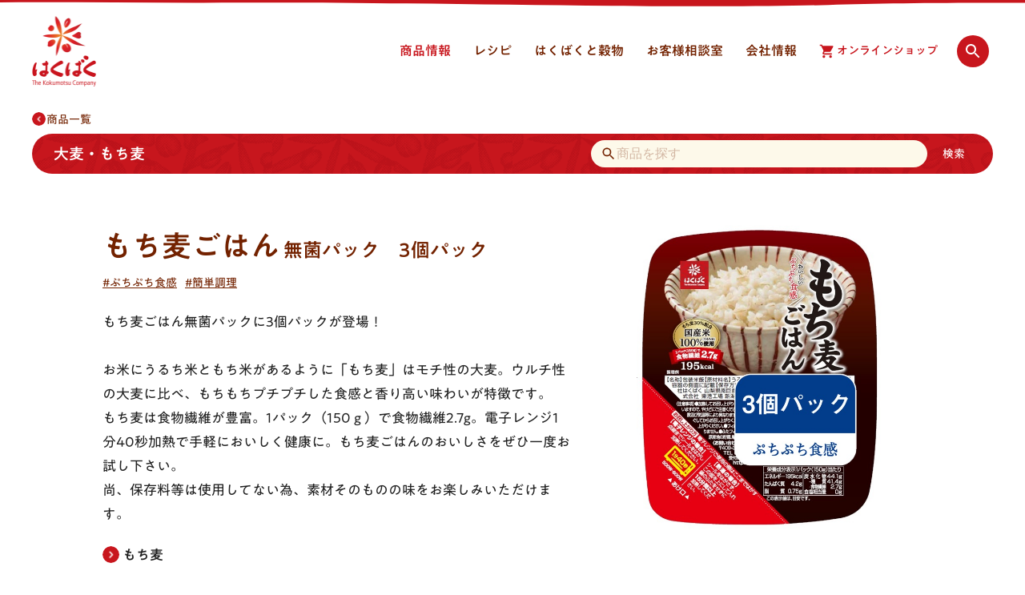

--- FILE ---
content_type: text/html; charset=UTF-8
request_url: https://www.hakubaku.co.jp/products/barley/384/
body_size: 15690
content:
<!DOCTYPE html>
<html class="no-js" lang="ja" prefix="og: http://ogp.me/ns#">

<head>
    <!--Access Analytics HEAD-->
    <!-- Google Tag Manager -->
<script>(function(w,d,s,l,i){w[l]=w[l]||[];w[l].push({'gtm.start':
new Date().getTime(),event:'gtm.js'});var f=d.getElementsByTagName(s)[0],
j=d.createElement(s),dl=l!='dataLayer'?'&l='+l:'';j.async=true;j.src=
'https://www.googletagmanager.com/gtm.js?id='+i+dl;f.parentNode.insertBefore(j,f);
})(window,document,'script','dataLayer','GTM-TW3L6HZ');</script>
<!-- End Google Tag Manager -->
    <!--/Access Analytics HEADー-->
    <meta charset="UTF-8">
    <meta http-equiv="X-UA-Compatible" content="IE=edge">
    <title>もち麦ごはん 無菌パック　3個パック | 大麦・もち麦 | はくばく</title>
    <meta name="viewport" content="width=device-width, initial-scale=1">
    <script>
    (function (e) { e.className = e.className.replace('no-js', 'js'); }(document.documentElement));
    </script>
    <link rel="stylesheet" href="/global/css/global.css" type="text/css">
    <link rel="stylesheet" href="/assets/css/style.css" type="text/css">
    <script type="text/javascript" src="//typesquare.com/3/tsst/script/ja/typesquare.js?5f24e29f27cc4e0fa9f85da9ac1e02e5" charset="utf-8"></script>
    <meta name="description" content="はくばくの商品情報。大麦・もち麦、雑穀、うどん、そうめん、小麦粉、麦茶など。">
    <meta property="og:image" content="https://www.hakubaku.co.jp/cms/wp-content/uploads/28878・28885：もち麦ごはん無菌3P_商品画像（新社名）.jpg"/>
<meta property="og:title" content="もち麦ごはん 無菌パック　3個パック | 大麦・もち麦 | はくばく"/>
<meta property="og:description" content="はくばくの商品情報。大麦・もち麦、雑穀、うどん、そうめん、小麦粉、麦茶など。"/>
<meta property="og:url" content="https://www.hakubaku.co.jp/products/barley/384/"/>
<meta property="og:type" content="article"/>
<meta property="og:site_name" content="はくばくコーポレートサイト"/>
            <meta  name="Icon" content="00" ><meta name="Keywords" content="もち麦">        <link rel="stylesheet" href="/global/css/global.css" type="text/css">
    <link rel="stylesheet" href="/assets/css/style.css" type="text/css">
</head>

<body>
    
    <div id="top" class="g-wrapper">
        <!-- グローバルヘッダー -->
        <svg class="corporateSVG" style="display:none;">
<defs>
<symbol id="corporateShopIcon" viewBox="0 0 18 18">
<path
d="M5.833 14a1.66 1.66 0 0 0-1.658 1.667c0 .92.737 1.666 1.658 1.666a1.666 1.666 0 1 0 0-3.333zM.833.667v1.666H2.5l2.996 6.321-1.125 2.042c-.13.242-.204.512-.204.804 0 .92.745 1.667 1.666 1.667h10V11.5H6.187a.206.206 0 0 1-.208-.208c0-.038.008-.071.025-.1l.746-1.359h6.208c.625 0 1.171-.345 1.459-.858l2.979-5.408a.833.833 0 0 0-.73-1.233H4.347L3.554.666H.834zM14.167 14a1.66 1.66 0 0 0-1.659 1.667c0 .92.738 1.666 1.659 1.666a1.666 1.666 0 1 0 0-3.333z"
fill-rule="evenodd" />
</symbol>
<symbol id="corporateSearchIcon" viewBox="0 0 24 24">
<desc>検索する</desc>
<path fill-rule="evenodd"
d="M15.5,14 L20.49,19 L19,20.49 L14,15.5 L14,14.71 L13.725,14.435 C12.59,15.41 11.115,16 9.5,16 C5.91,16 3,13.09 3,9.5 C3,5.91 5.91,3 9.5,3 C13.09,3 16,5.91 16,9.5 C16,11.115 15.41,12.59 14.43,13.725 L14.705,14 L15.5,14 Z M9.5,14 C11.985,14 14,11.985 14,9.5 C14,7.015 11.985,5 9.5,5 C7.015,5 5,7.015 5,9.5 C5,11.985 7.015,14 9.5,14 Z" />
</symbol>
<symbol id="corporateChevronIcon" viewBox="0 0 48 48">
<path fill-rule="evenodd"
d="M26.2419871,24 L18.5772438,16.355526 C17.8075854,15.587903 17.8075854,14.3433402 18.5772438,13.5757172 C19.3469021,12.8080943 20.5947648,12.8080943 21.3644232,13.5757172 L30.4227562,22.6100956 C30.8075854,22.9939071 31,23.4969536 31,24 C31,24.5030464 30.8075854,25.0060929 30.4227562,25.3899044 L21.3644232,34.4242828 C20.5947648,35.1919057 19.3469021,35.1919057 18.5772438,34.4242828 C17.8075854,33.6566598 17.8075854,32.412097 18.5772438,31.644474 L26.2419871,24 Z" />
</symbol>
<symbol id="corporateTriangleIcon" viewBox="0 0 26 26">
<path id="artboard-a"
d="M8.66666667,10.8333333 C8.07083333,10.8333333 7.928375,11.178375 8.34925,11.5997917 L8.34925,11.5997917 L12.2335417,15.4840833 C12.6549583,15.9049583 13.3450417,15.9049583 13.7659167,15.4840833 L13.7659167,15.4840833 L17.65075,11.5997917 C18.071625,11.178375 17.928625,10.8333333 17.3333333,10.8333333 L17.3333333,10.8333333 L8.66666667,10.8333333 Z" />
</symbol>
</defs>
</svg>

<header class="corporateHeader" data-js-hamburger>
<div class="corporateHeader_inner">
<div class="corporateHeader_content">
<div class="corporateHeader_logo">
<a href="/"><img src="/global/img/logo_hakubaku.png" width="80" height="88"
alt="はくばく The Kokumotsu Company"></a>
</div><!-- /.corporateHeader_logo -->
<div class="corporateHeader_hamburger">
<button class="cpHeaderHamburgerButton" data-js-hamburger-trigger data-js-screen-check><span
class="cpHeaderHamburgerButton_circle"><span class="cpHeaderHamburgerButton_icon"><i class="cpHeaderHamburgerButton_iconBar"></i></span></span><span
class="cpHeaderHamburgerButton_label">MENU</span></button>
</div>
<div class="corporateHeader_menu">
<nav class="corporateHeader_nav">
<ul class="cpHeaderNavList">
<li class="cpHeaderNavList_item cpHeaderNavItem" data-js-dropdown-nav="products">
<a class="cpHeaderNavItem_root" href="#" data-js-dropdown-nav-trigger="products"><svg class="cpHeaderNavItem_rootIcon" viewBox="0 0 26 26" width="26" height="26"><use width="26" height="26" xlink:href="#corporateTriangleIcon"></use></svg><span class="cpHeaderNavItem_rootLabel">商品情報</span></a>
<div class="cpHeaderNavItem_content" data-js-dropdown-nav-content="products">
<div class="cpHeaderNavMainContent">
<div class="cpHeaderNavMainContent_inner">
<div class="cpHeaderNavGrid cpHeaderNavGrid-center">
<div class="cpHeaderNavGrid_item cpHeaderNavGrid_item-12">
<div class="cpHeaderNavMainContent_items">
<div class="cpHeaderNavParent"><a href="/products/"><svg class="cpHeaderNavParent_icon" viewBox="0 0 22 22" width="22" height="22"><use width="22" height="22" xlink:href="#corporateChevronIcon"></use></svg><span class="cpHeaderNavParent_label">商品情報トップ</span></a></div>
<div class="cpHeaderNavGrid cpHeaderNavGrid-center">
<div class="cpHeaderNavGrid_item cpHeaderNavGrid_item-10-12">
<ul class="cpHeaderNavChild cpHeaderNavChild-imgSmall cpHeaderNavTile cpHeaderNavTile-6col">
<li class="cpHeaderNavChild_item cpHeaderNavTile_item">
<a href="/products/barley/">
<div class="cpHeaderNavChild_thumb"><img src="/global/img/thumb_products_barley.png" alt=""></div>
<div class="cpHeaderNavChild_title"><svg class="cpHeaderNavChild_titleIcon" viewBox="0 0 20 20" width="20" height="20"><use width="20" height="20" xlink:href="#corporateChevronIcon"></use></svg><span class="cpHeaderNavChild_titleLabel">大麦・もち麦</span></div>
</a>
</li>
<li class="cpHeaderNavChild_item cpHeaderNavTile_item">
<a href="/products/grains/">
<div class="cpHeaderNavChild_thumb"><img src="/global/img/thumb_products_grains.png" alt=""></div>
<div class="cpHeaderNavChild_title"><svg class="cpHeaderNavChild_titleIcon" viewBox="0 0 20 20" width="20" height="20"><use width="20" height="20" xlink:href="#corporateChevronIcon"></use></svg><span class="cpHeaderNavChild_titleLabel">雑穀</span></div>
</a>
</li>
<li class="cpHeaderNavChild_item cpHeaderNavTile_item">
<a href="/products/rice/">
<div class="cpHeaderNavChild_thumb"><img src="/global/img/thumb_products_rice.png" alt="">
</div>
<div class="cpHeaderNavChild_title"><svg class="cpHeaderNavChild_titleIcon" viewBox="0 0 20 20" width="20" height="20"><use width="20" height="20" xlink:href="#corporateChevronIcon"></use></svg><span class="cpHeaderNavChild_titleLabel">玄米・米</span></div>
</a>
</li>
<li class="cpHeaderNavChild_item cpHeaderNavTile_item">
<a href="/products/noodles/">
<div class="cpHeaderNavChild_thumb"><img src="/global/img/thumb_products_noodles.png" alt=""></div>
<div class="cpHeaderNavChild_title"><svg class="cpHeaderNavChild_titleIcon" viewBox="0 0 20 20" width="20" height="20"><use width="20" height="20" xlink:href="#corporateChevronIcon"></use></svg><span class="cpHeaderNavChild_titleLabel">麺</span></div>
</a>
</li>
<li class="cpHeaderNavChild_item cpHeaderNavTile_item">
<a href="/products/flour/">
<div class="cpHeaderNavChild_thumb"><img src="/global/img/thumb_products_flour.png" alt=""></div>
<div class="cpHeaderNavChild_title"><svg class="cpHeaderNavChild_titleIcon" viewBox="0 0 20 20" width="20" height="20"><use width="20" height="20" xlink:href="#corporateChevronIcon"></use></svg><span class="cpHeaderNavChild_titleLabel">粉</span></div>
</a>
</li>
<li class="cpHeaderNavChild_item cpHeaderNavTile_item">
<a href="/products/barleytea/">
<div class="cpHeaderNavChild_thumb"><img src="/global/img/thumb_products_barleytea.png" alt=""></div>
<div class="cpHeaderNavChild_title"><svg class="cpHeaderNavChild_titleIcon" viewBox="0 0 20 20" width="20" height="20"><use width="20" height="20" xlink:href="#corporateChevronIcon"></use></svg><span class="cpHeaderNavChild_titleLabel">麦茶・穀物茶</span></div>
</a>
</li>
</ul><!-- /.cpHeaderNavMainContent_child -->
</div><!-- /.cp-headerNavGrid_item -->
</div><!-- /.cpHeaderNavGrid -->
<ul class="cpHeaderNavPages">
<li class="cpHeaderNavPages_item"><a href="/products/series/"><svg class="cpHeaderNavPages_itemIcon" viewBox="0 0 16 16" width="16" height="16"><use width="16" height="16" xlink:href="#corporateChevronIcon"></use></svg><span class="cpHeaderNavPages_itemLabel">商品シリーズ一覧</span></a></li>
<li class="cpHeaderNavPages_item"><a href="/productspage/learnkokumotsu-glossary/"><svg class="cpHeaderNavPages_itemIcon" viewBox="0 0 16 16" width="16" height="16"><use width="16" height="16" xlink:href="#corporateChevronIcon"></use></svg><span class="cpHeaderNavPages_itemLabel">穀物を知ろう！</span></a></li>
<li class="cpHeaderNavPages_item cpHeaderNavPages_item-sm"><a href="/productspage/business/"><svg class="cpHeaderNavPages_itemIcon" viewBox="0 0 16 16" width="16" height="16"><use width="16" height="16" xlink:href="#corporateChevronIcon"></use></svg><span class="cpHeaderNavPages_itemLabel">業務用商品</span></a></li>
<li class="cpHeaderNavPages_item cpHeaderNavPages_item-sm"><a href="/products/discontinued/"><svg class="cpHeaderNavPages_itemIcon" viewBox="0 0 16 16" width="16" height="16"><use width="16" height="16" xlink:href="#corporateChevronIcon"></use></svg><span class="cpHeaderNavPages_itemLabel">休売・終売商品</span></a></li>
</ul><!-- /.cpHeaderNavMainContent_pages -->
<div class="cpHeaderNavSwitch">
<ul class="cpHeaderNavSwitch_list">
<li class="cpHeaderNavSwitch_listItem"><a href="/productspage/business/">業務用商品</a></li>
<li class="cpHeaderNavSwitch_listItem"><a href="/products/discontinued/">休売・終売商品</a></li>
</ul><!-- /.cpHeaderNavSwitch_list -->
<button class="cpHeaderNavSwitch_close" data-js-dropdown-nav-trigger="products"><i class="cpHeaderNavSwitch_closeIcon"></i><span class="cpHeaderNavSwitch_closeLabel">閉じる</span></button>
</div><!-- /.cpHeaderNavMainContent_switch -->
</div><!-- /.cp-headerNavMainContent_items -->
</div><!-- /.cp-headerNavGrid_item -->
</div><!-- /.cpHeaderNavGrid -->
</div><!-- /.cpHeaderNavMainContent_inner -->
</div><!-- /.cpHeaderNavMainContent -->
<div class="cpHeaderNavSubContent">
<div class="cpHeaderNavSubContent_inner">
<div class="cpHeaderNavGrid cpHeaderNavGrid-center">
<div class="cpHeaderNavGrid_item cpHeaderNavGrid_item-8">
<ul class="cpHeaderNavRelated cpHeaderNavTile cpHeaderNavTile-2col">
<li class="cpHeaderNavRelated_item cpHeaderNavTile_item">
<a href="/productspage/suggestgrains/">
<div class="cpHeaderNavRelated_itemImg"><img src="/global/img/thumb_banner_suggestgrains.png" alt=""></div>
<div class="cpHeaderNavRelated_itemTitle"><svg class="cpHeaderNavRelated_itemTitleIcon" viewBox="0 0 16 16" width="16" height="16"><use width="16" height="16" xlink:href="#corporateChevronIcon"></use></svg><span class="cpHeaderNavRelated_itemTitleLabel">大麦・雑穀ごはんの選び方</span></div>
</a>
</li>
<li class="cpHeaderNavRelated_item cpHeaderNavTile_item">
<a href="/campaign/">
<div class="cpHeaderNavRelated_itemImg"><img src="/global/img/thumb_banner_campaign.png" alt=""></div>
<div class="cpHeaderNavRelated_itemTitle"><svg class="cpHeaderNavRelated_itemTitleIcon" viewBox="0 0 16 16" width="16" height="16"><use width="16" height="16" xlink:href="#corporateChevronIcon"></use></svg><span class="cpHeaderNavRelated_itemTitleLabel">キャンペーン・イベント</span></div>
</a>
</li>
</ul><!-- /.cpHeaderNavSubContent_related -->
</div><!-- /.cpHeaderNavGrid_item -->
</div><!-- /.cpHeaderNavGrid -->
</div><!-- /.cpHeaderNavSubContent_inner -->
</div><!-- /.cpHeaderNavSubContent -->
</div><!-- /.cpHeaderNavItem_content -->
</li><!-- /.cpHeaderNavList_item -->
<li class="cpHeaderNavList_item cpHeaderNavItem" data-js-dropdown-nav="recipe">
<a class="cpHeaderNavItem_root" href="#" data-js-dropdown-nav-trigger="recipe"><svg class="cpHeaderNavItem_rootIcon" viewBox="0 0 26 26" width="26" height="26"><use width="26" height="26" xlink:href="#corporateTriangleIcon"></use></svg><span class="cpHeaderNavItem_rootLabel">レシピ</span></a>
<div class="cpHeaderNavItem_content" data-js-dropdown-nav-content="recipe">
<div class="cpHeaderNavMainContent">
<div class="cpHeaderNavMainContent_inner">
<div class="cpHeaderNavGrid cpHeaderNavGrid-center">
<div class="cpHeaderNavGrid_item cpHeaderNavGrid_item-12">
<div class="cpHeaderNavMainContent_items">
<div class="cpHeaderNavParent"><a href="/recipe/"><svg class="cpHeaderNavParent_icon" viewBox="0 0 22 22" width="22" height="22"><use width="22" height="22" xlink:href="#corporateChevronIcon"></use></svg><span class="cpHeaderNavParent_label">レシピトップ</span></a></div>
<div class="cpHeaderNavGrid cpHeaderNavGrid-center">
<div class="cpHeaderNavGrid_item cpHeaderNavGrid_item-10-12">
<ul class="cpHeaderNavChild cpHeaderNavTile cpHeaderNavTile-6col">
<li class="cpHeaderNavChild_item cpHeaderNavTile_item">
<a href="/recipe/barley/all/">
<div class="cpHeaderNavChild_thumb"><img src="/global/img/thumb_recipe_barley.png" alt=""></div>
<div class="cpHeaderNavChild_title"><svg class="cpHeaderNavChild_titleIcon" viewBox="0 0 20 20" width="20" height="20"><use width="20" height="20" xlink:href="#corporateChevronIcon"></use></svg><span class="cpHeaderNavChild_titleLabel">大麦・もち麦</span></div>
</a>
</li>
<li class="cpHeaderNavChild_item cpHeaderNavTile_item">
<a href="/recipe/grains/all/">
<div class="cpHeaderNavChild_thumb"><img src="/global/img/thumb_recipe_grains.png" alt=""></div>
<div class="cpHeaderNavChild_title"><svg class="cpHeaderNavChild_titleIcon" viewBox="0 0 20 20" width="20" height="20"><use width="20" height="20" xlink:href="#corporateChevronIcon"></use></svg><span class="cpHeaderNavChild_titleLabel">雑穀</span></div>
</a>
</li>
<li class="cpHeaderNavChild_item cpHeaderNavTile_item">
<a href="/recipe/rice/all/">
<div class="cpHeaderNavChild_thumb"><img src="/global/img/thumb_recipe_rice.png" alt="">
</div>
<div class="cpHeaderNavChild_title"><svg class="cpHeaderNavChild_titleIcon" viewBox="0 0 20 20" width="20" height="20"><use width="20" height="20" xlink:href="#corporateChevronIcon"></use></svg><span class="cpHeaderNavChild_titleLabel">玄米・米</span></div>
</a>
</li>
<li class="cpHeaderNavChild_item cpHeaderNavTile_item">
<a href="/recipe/noodles/all/">
<div class="cpHeaderNavChild_thumb"><img src="/global/img/thumb_recipe_noodles.png" alt=""></div>
<div class="cpHeaderNavChild_title"><svg class="cpHeaderNavChild_titleIcon" viewBox="0 0 20 20" width="20" height="20"><use width="20" height="20" xlink:href="#corporateChevronIcon"></use></svg><span class="cpHeaderNavChild_titleLabel">麺</span></div>
</a>
</li>
<li class="cpHeaderNavChild_item cpHeaderNavTile_item">
<a href="/recipe/flour/all/">
<div class="cpHeaderNavChild_thumb"><img src="/global/img/thumb_recipe_flour.png" alt=""></div>
<div class="cpHeaderNavChild_title"><svg class="cpHeaderNavChild_titleIcon" viewBox="0 0 20 20" width="20" height="20"><use width="20" height="20" xlink:href="#corporateChevronIcon"></use></svg><span class="cpHeaderNavChild_titleLabel">粉</span></div>
</a>
</li>
<li class="cpHeaderNavChild_item cpHeaderNavTile_item">
<a href="/recipe/barleytea/all/">
<div class="cpHeaderNavChild_thumb"><img src="/global/img/thumb_recipe_barleytea.png" alt=""></div>
<div class="cpHeaderNavChild_title"><svg class="cpHeaderNavChild_titleIcon" viewBox="0 0 20 20" width="20" height="20"><use width="20" height="20" xlink:href="#corporateChevronIcon"></use></svg><span class="cpHeaderNavChild_titleLabel">麦茶・穀物茶</span></div>
</a>
</li>
</ul><!-- /.cpHeaderNavMainContent_child -->
</div><!-- /.cp-headerNavGrid_item -->
</div><!-- /.cpHeaderNavGrid -->
<ul class="cpHeaderNavPages">
<li class="cpHeaderNavPages_item"><a href="/recipe/basic/"><svg class="cpHeaderNavPages_itemIcon" viewBox="0 0 16 16" width="16" height="16"><use width="16" height="16" xlink:href="#corporateChevronIcon"></use></svg><span class="cpHeaderNavPages_itemLabel">基本の炊き方・作り方</span></a></li>
<li class="cpHeaderNavPages_item"><a href="/recipe/theme/"><svg class="cpHeaderNavPages_itemIcon" viewBox="0 0 16 16" width="16" height="16"><use width="16" height="16" xlink:href="#corporateChevronIcon"></use></svg><span class="cpHeaderNavPages_itemLabel">レシピ特集一覧</span></a></li>
</ul><!-- /.cpHeaderNavMainContent_pages -->
<div class="cpHeaderNavSwitch">
<button class="cpHeaderNavSwitch_close" data-js-dropdown-nav-trigger="recipe"><i class="cpHeaderNavSwitch_closeIcon"></i><span class="cpHeaderNavSwitch_closeLabel">閉じる</span></button>
</div><!-- /.cpHeaderNavMainContent_switch -->
</div><!-- /.cp-headerNavMainContent_items -->
</div><!-- /.cp-headerNavGrid_item -->
</div><!-- /.cpHeaderNavGrid -->
</div><!-- /.cpHeaderNavMainContent_inner -->
</div><!-- /.cpHeaderNavMainContent -->
<div class="cpHeaderNavSubContent">
<div class="cpHeaderNavSubContent_inner">
<div class="cpHeaderNavGrid cpHeaderNavGrid-center">
<div class="cpHeaderNavGrid_item cpHeaderNavGrid_item-8">
<ul class="cpHeaderNavRelated cpHeaderNavTile cpHeaderNavTile-2col">
<li class="cpHeaderNavRelated_item cpHeaderNavTile_item">
<a href="/productspage/suggestgrains/">
<div class="cpHeaderNavRelated_itemImg"><img src="/global/img/thumb_banner_suggestgrains.png" alt=""></div>
<div class="cpHeaderNavRelated_itemTitle"><svg class="cpHeaderNavRelated_itemTitleIcon" viewBox="0 0 16 16" width="16" height="16"><use width="16" height="16" xlink:href="#corporateChevronIcon"></use></svg><span class="cpHeaderNavRelated_itemTitleLabel">大麦・雑穀ごはんの選び方</span></div>
</a>
</li>
<li class="cpHeaderNavRelated_item cpHeaderNavTile_item">
<a href="/kodawari/quality-barley/">
<div class="cpHeaderNavRelated_itemImg"><img src="/global/img/thumb_banner_kodawari.png" alt=""></div>
<div class="cpHeaderNavRelated_itemTitle"><svg class="cpHeaderNavRelated_itemTitleIcon" viewBox="0 0 16 16" width="16" height="16"><use width="16" height="16" xlink:href="#corporateChevronIcon"></use></svg><span class="cpHeaderNavRelated_itemTitleLabel">はくばくこだわり品質</span></div>
</a>
</li>
</ul><!-- /.cpHeaderNavSubContent_related -->
</div><!-- /.cpHeaderNavGrid_item -->
</div><!-- /.cpHeaderNavGrid -->
</div><!-- /.cpHeaderNavSubContent_inner -->
</div><!-- /.cpHeaderNavSubContent -->
</div><!-- /.cpHeaderNavItem_content -->
</li><!-- /.cpHeaderNavList_item -->
<li class="cpHeaderNavList_item cpHeaderNavItem" data-js-dropdown-nav="kodawari">
<a class="cpHeaderNavItem_root" href="#" data-js-dropdown-nav-trigger="kodawari"><svg class="cpHeaderNavItem_rootIcon" viewBox="0 0 26 26" width="26" height="26"><use width="26" height="26" xlink:href="#corporateTriangleIcon"></use></svg><span class="cpHeaderNavItem_rootLabel">はくばくと穀物</span></a>
<div class="cpHeaderNavItem_content" data-js-dropdown-nav-content="kodawari">
<div class="cpHeaderNavMainContent">
<div class="cpHeaderNavMainContent_inner">
<div class="cpHeaderNavGrid cpHeaderNavGrid-center">
<div class="cpHeaderNavGrid_item cpHeaderNavGrid_item-12">
<div class="cpHeaderNavMainContent_items">
<div class="cpHeaderNavParent"><a href="/kodawari/"><svg class="cpHeaderNavParent_icon" viewBox="0 0 22 22" width="22" height="22"><use width="22" height="22" xlink:href="#corporateChevronIcon"></use></svg><span class="cpHeaderNavParent_label">はくばくと穀物トップ</span></a></div>
<div class="cpHeaderNavGrid cpHeaderNavGrid-center">
<div class="cpHeaderNavGrid_item cpHeaderNavGrid_item-10-12">
<ul class="cpHeaderNavChild cpHeaderNavTile cpHeaderNavTile-3col">
<li class="cpHeaderNavChild_item cpHeaderNavTile_item">
<a href="/kodawari/quality-barley/">
<div class="cpHeaderNavChild_thumb"><img src="/global/img/thumb_kodawari_quality-barley.png" alt=""></div>
<div class="cpHeaderNavChild_title"><svg class="cpHeaderNavChild_titleIcon" viewBox="0 0 20 20" width="20" height="20"><use width="20" height="20" xlink:href="#corporateChevronIcon"></use></svg><span class="cpHeaderNavChild_titleLabel">はくばくこだわり品質</span></div>
</a>
</li>
<li class="cpHeaderNavChild_item cpHeaderNavTile_item">
<a href="/kodawari/productshistory/">
<div class="cpHeaderNavChild_thumb"><img src="/global/img/thumb_kodawari_productshistory.png" alt=""></div>
<div class="cpHeaderNavChild_title"><svg class="cpHeaderNavChild_titleIcon" viewBox="0 0 20 20" width="20" height="20"><use width="20" height="20" xlink:href="#corporateChevronIcon"></use></svg><span class="cpHeaderNavChild_titleLabel">商品開発ヒストリー</span></div>
</a>
</li>
<li class="cpHeaderNavChild_item cpHeaderNavTile_item">
<a href="/kodawari/abouthakubaku/">
<div class="cpHeaderNavChild_thumb"><img src="/global/img/thumb_kodawari_abouthakubaku.png" alt="">
</div>
<div class="cpHeaderNavChild_title"><svg class="cpHeaderNavChild_titleIcon" viewBox="0 0 20 20" width="20" height="20"><use width="20" height="20" xlink:href="#corporateChevronIcon"></use></svg><span class="cpHeaderNavChild_titleLabel">はくばくって、こんな会社です</span></div>
</a>
</li>
</ul><!-- /.cpHeaderNavMainContent_child -->
</div><!-- /.cp-headerNavGrid_item -->
</div><!-- /.cpHeaderNavGrid -->
<div class="cpHeaderNavSwitch">
<button class="cpHeaderNavSwitch_close" data-js-dropdown-nav-trigger="kodawari"><i class="cpHeaderNavSwitch_closeIcon"></i><span class="cpHeaderNavSwitch_closeLabel">閉じる</span></button>
</div><!-- /.cpHeaderNavMainContent_switch -->
</div><!-- /.cp-headerNavMainContent_items -->
</div><!-- /.cp-headerNavGrid_item -->
</div><!-- /.cpHeaderNavGrid -->
</div><!-- /.cpHeaderNavMainContent_inner -->
</div><!-- /.cpHeaderNavMainContent -->
<div class="cpHeaderNavSubContent">
<div class="cpHeaderNavSubContent_inner">
<div class="cpHeaderNavGrid cpHeaderNavGrid-center">
<div class="cpHeaderNavGrid_item cpHeaderNavGrid_item-8">
<ul class="cpHeaderNavRelated cpHeaderNavTile cpHeaderNavTile-2col">
<li class="cpHeaderNavRelated_item cpHeaderNavTile_item">
<a href="/about/profile/message/">
<div class="cpHeaderNavRelated_itemImg"><img src="/global/img/thumb_banner_message.png" alt=""></div>
<div class="cpHeaderNavRelated_itemTitle"><svg class="cpHeaderNavRelated_itemTitleIcon" viewBox="0 0 16 16" width="16" height="16"><use width="16" height="16" xlink:href="#corporateChevronIcon"></use></svg><span class="cpHeaderNavRelated_itemTitleLabel">トップメッセージ</span></div>
</a>
</li>
<li class="cpHeaderNavRelated_item cpHeaderNavTile_item">
<a href="/about/quality/">
<div class="cpHeaderNavRelated_itemImg"><img src="/global/img/thumb_banner_quality.png" alt=""></div>
<div class="cpHeaderNavRelated_itemTitle"><svg class="cpHeaderNavRelated_itemTitleIcon" viewBox="0 0 16 16" width="16" height="16"><use width="16" height="16" xlink:href="#corporateChevronIcon"></use></svg><span class="cpHeaderNavRelated_itemTitleLabel">安全・安心・品質</span></div>
</a>
</li>
</ul><!-- /.cpHeaderNavSubContent_related -->
</div><!-- /.cpHeaderNavGrid_item -->
</div><!-- /.cpHeaderNavGrid -->
</div><!-- /.cpHeaderNavSubContent_inner -->
</div><!-- /.cpHeaderNavSubContent -->
</div><!-- /.cpHeaderNavItem_content -->
</li><!-- /.cpHeaderNavList_item -->
<li class="cpHeaderNavList_item cpHeaderNavItem" data-js-dropdown-nav="customer">
<a class="cpHeaderNavItem_root" href="#" data-js-dropdown-nav-trigger="customer"><svg class="cpHeaderNavItem_rootIcon" viewBox="0 0 26 26" width="26" height="26"><use width="26" height="26" xlink:href="#corporateTriangleIcon"></use></svg><span class="cpHeaderNavItem_rootLabel">お客様相談室</span></a>
<div class="cpHeaderNavItem_content" data-js-dropdown-nav-content="customer">
<div class="cpHeaderNavMainContent">
<div class="cpHeaderNavMainContent_inner">
<div class="cpHeaderNavGrid cpHeaderNavGrid-center">
<div class="cpHeaderNavGrid_item cpHeaderNavGrid_item-12">
<div class="cpHeaderNavMainContent_items">
<div class="cpHeaderNavParent"><a href="/customer/"><svg class="cpHeaderNavParent_icon" viewBox="0 0 22 22" width="22" height="22"><use width="22" height="22" xlink:href="#corporateChevronIcon"></use></svg><span class="cpHeaderNavParent_label">お客様相談室トップ</span></a></div>
<div class="cpHeaderNavGrid cpHeaderNavGrid-center">
<div class="cpHeaderNavGrid_item cpHeaderNavGrid_item-11-12">
<ul class="cpHeaderNavChild cpHeaderNavChild-imgAutoWidth cpHeaderNavTile cpHeaderNavTile-4col">
<li class="cpHeaderNavChild_item cpHeaderNavTile_item">
<a href="/customer/#faq" data-js-hamburger-trigger data-js-dropdown-nav-trigger="customer">
<div class="cpHeaderNavChild_thumb"><img src="/global/img/thumb_customer.png" width="126" height="126" alt=""></div>
<div class="cpHeaderNavChild_title"><svg class="cpHeaderNavChild_titleIcon" viewBox="0 0 20 20" width="20" height="20"><use width="20" height="20" xlink:href="#corporateChevronIcon"></use></svg><span class="cpHeaderNavChild_titleLabel">よくあるご質問</span></div>
</a>
</li>
<li class="cpHeaderNavChild_item cpHeaderNavTile_item">
<a href="/customerpage/contactforbusiness/">
<div class="cpHeaderNavChild_thumb"><img src="/global/img/thumb_customer_contactforbusiness.png" width="126" height="126" alt=""></div>
<div class="cpHeaderNavChild_title"><svg class="cpHeaderNavChild_titleIcon" viewBox="0 0 20 20" width="20" height="20"><use width="20" height="20" xlink:href="#corporateChevronIcon"></use></svg><span class="cpHeaderNavChild_titleLabel">法人のお客様のお問い合わせ</span></div>
</a>
</li>
<li class="cpHeaderNavChild_item cpHeaderNavTile_item">
<a href="/customerpage/voices/">
<div class="cpHeaderNavChild_thumb"><img src="/global/img/thumb_customer_voices.png" width="126" height="126" alt="">
</div>
<div class="cpHeaderNavChild_title"><svg class="cpHeaderNavChild_titleIcon" viewBox="0 0 20 20" width="20" height="20"><use width="20" height="20" xlink:href="#corporateChevronIcon"></use></svg><span class="cpHeaderNavChild_titleLabel">お客様の声をいかしました</span></div>
</a>
</li>
<li class="cpHeaderNavChild_item cpHeaderNavTile_item">
<a href="/about/quality/label/">
<div class="cpHeaderNavChild_thumb"><img src="/global/img/thumb_customer_label.png" width="126" height="126" alt="">
</div>
<div class="cpHeaderNavChild_title"><svg class="cpHeaderNavChild_titleIcon" viewBox="0 0 20 20" width="20" height="20"><use width="20" height="20" xlink:href="#corporateChevronIcon"></use></svg><span class="cpHeaderNavChild_titleLabel">食品表示への取り組み</span></div>
</a>
</li>
</ul><!-- /.cpHeaderNavMainContent_child -->
</div><!-- /.cp-headerNavGrid_item -->
</div><!-- /.cpHeaderNavGrid -->
<div class="cpHeaderNavSwitch">
<button class="cpHeaderNavSwitch_close" data-js-dropdown-nav-trigger="customer"><i class="cpHeaderNavSwitch_closeIcon"></i><span class="cpHeaderNavSwitch_closeLabel">閉じる</span></button>
</div><!-- /.cpHeaderNavMainContent_switch -->
</div><!-- /.cp-headerNavMainContent_items -->
</div><!-- /.cp-headerNavGrid_item -->
</div><!-- /.cpHeaderNavGrid -->
</div><!-- /.cpHeaderNavMainContent_inner -->
</div><!-- /.cpHeaderNavMainContent -->
<div class="cpHeaderNavSubContent">
<div class="cpHeaderNavSubContent_inner">
<div class="cpHeaderNavGrid cpHeaderNavGrid-center">
<div class="cpHeaderNavGrid_item cpHeaderNavGrid_item-8">
<ul class="cpHeaderNavRelated cpHeaderNavTile cpHeaderNavTile-2col">
<li class="cpHeaderNavRelated_item cpHeaderNavTile_item">
<a href="/about/quality/">
<div class="cpHeaderNavRelated_itemImg"><img src="/global/img/thumb_banner_quality.png" alt=""></div>
<div class="cpHeaderNavRelated_itemTitle"><svg class="cpHeaderNavRelated_itemTitleIcon" viewBox="0 0 16 16" width="16" height="16"><use width="16" height="16" xlink:href="#corporateChevronIcon"></use></svg><span class="cpHeaderNavRelated_itemTitleLabel">安全・安心・品質</span></div>
</a>
</li>
<li class="cpHeaderNavRelated_item cpHeaderNavTile_item">
<a href="/kodawari/quality-barley/">
<div class="cpHeaderNavRelated_itemImg"><img src="/global/img/thumb_banner_kodawari.png" alt=""></div>
<div class="cpHeaderNavRelated_itemTitle"><svg class="cpHeaderNavRelated_itemTitleIcon" viewBox="0 0 16 16" width="16" height="16"><use width="16" height="16" xlink:href="#corporateChevronIcon"></use></svg><span class="cpHeaderNavRelated_itemTitleLabel">はくばくこだわり品質</span></div>
</a>
</li>
</ul><!-- /.cpHeaderNavSubContent_related -->
</div><!-- /.cpHeaderNavGrid_item -->
</div><!-- /.cpHeaderNavGrid -->
</div><!-- /.cpHeaderNavSubContent_inner -->
</div><!-- /.cpHeaderNavSubContent -->
</div><!-- /.cpHeaderNavItem_content -->
</li><!-- /.cpHeaderNavList_item -->
<li class="cpHeaderNavList_item cpHeaderNavItem" data-js-dropdown-nav="about">
<a class="cpHeaderNavItem_root" href="#" data-js-dropdown-nav-trigger="about"><svg class="cpHeaderNavItem_rootIcon" viewBox="0 0 26 26" width="26" height="26"><use width="26" height="26" xlink:href="#corporateTriangleIcon"></use></svg><span class="cpHeaderNavItem_rootLabel">会社情報</span></a>
<div class="cpHeaderNavItem_content" data-js-dropdown-nav-content="about">
<div class="cpHeaderNavMainContent">
<div class="cpHeaderNavMainContent_inner">
<div class="cpHeaderNavGrid cpHeaderNavGrid-center">
<div class="cpHeaderNavGrid_item cpHeaderNavGrid_item-12">
<div class="cpHeaderNavMainContent_items">
<div class="cpHeaderNavParent"><a href="/about/"><svg class="cpHeaderNavParent_icon" viewBox="0 0 22 22" width="22" height="22"><use width="22" height="22" xlink:href="#corporateChevronIcon"></use></svg><span class="cpHeaderNavParent_label">会社情報トップ</span></a></div>
<div class="cpHeaderNavGrid cpHeaderNavGrid-center">
<div class="cpHeaderNavGrid_item cpHeaderNavGrid_item-10-12">
<ul class="cpHeaderNavChild cpHeaderNavTile cpHeaderNavTile-4col">
<li class="cpHeaderNavChild_item cpHeaderNavTile_item">
<a href="/about/profile/">
<div class="cpHeaderNavChild_thumb"><img src="/global/img/thumb_about_profile.png" alt=""></div>
<div class="cpHeaderNavChild_title"><svg class="cpHeaderNavChild_titleIcon" viewBox="0 0 20 20" width="20" height="20"><use width="20" height="20" xlink:href="#corporateChevronIcon"></use></svg><span class="cpHeaderNavChild_titleLabel">会社案内</span></div>
</a>
</li>
<li class="cpHeaderNavChild_item cpHeaderNavTile_item">
<a href="/about/quality/">
<div class="cpHeaderNavChild_thumb"><img src="/global/img/thumb_about_quality.png" alt=""></div>
<div class="cpHeaderNavChild_title"><svg class="cpHeaderNavChild_titleIcon" viewBox="0 0 20 20" width="20" height="20"><use width="20" height="20" xlink:href="#corporateChevronIcon"></use></svg><span class="cpHeaderNavChild_titleLabel">安全・安心・品質</span></div>
</a>
</li>
<li class="cpHeaderNavChild_item cpHeaderNavTile_item">
<a href="/about/research/">
<div class="cpHeaderNavChild_thumb"><img src="/global/img/thumb_about_research.png" alt="">
</div>
<div class="cpHeaderNavChild_title"><svg class="cpHeaderNavChild_titleIcon" viewBox="0 0 20 20" width="20" height="20"><use width="20" height="20" xlink:href="#corporateChevronIcon"></use></svg><span class="cpHeaderNavChild_titleLabel">研究開発</span></div>
</a>
</li>
<li class="cpHeaderNavChild_item cpHeaderNavTile_item">
<a href="/about/csr/">
<div class="cpHeaderNavChild_thumb"><img src="/global/img/thumb_about_csr.png" alt="">
</div>
<div class="cpHeaderNavChild_title"><svg class="cpHeaderNavChild_titleIcon" viewBox="0 0 20 20" width="20" height="20"><use width="20" height="20" xlink:href="#corporateChevronIcon"></use></svg><span class="cpHeaderNavChild_titleLabel">CSR・SDGs</span></div>
</a>
</li>
</ul><!-- /.cpHeaderNavMainContent_child -->
</div><!-- /.cp-headerNavGrid_item -->
</div><!-- /.cpHeaderNavGrid -->
<ul class="cpHeaderNavPages">
<li class="cpHeaderNavPages_item"><a href="/news/"><svg class="cpHeaderNavPages_itemIcon" viewBox="0 0 16 16" width="16" height="16"><use width="16" height="16" xlink:href="#corporateChevronIcon"></use></svg><span class="cpHeaderNavPages_itemLabel">ニュース</span></a></li>
<li class="cpHeaderNavPages_item"><a href="/corporate/recruit/"><svg class="cpHeaderNavPages_itemIcon" viewBox="0 0 16 16" width="16" height="16"><use width="16" height="16" xlink:href="#corporateChevronIcon"></use></svg><span class="cpHeaderNavPages_itemLabel">採用情報</span></a></li>
</ul><!-- /.cpHeaderNavMainContent_pages -->
<div class="cpHeaderNavSwitch">
<button class="cpHeaderNavSwitch_close" data-js-dropdown-nav-trigger="about"><i class="cpHeaderNavSwitch_closeIcon"></i><span class="cpHeaderNavSwitch_closeLabel">閉じる</span></button>
</div><!-- /.cpHeaderNavMainContent_switch -->
</div><!-- /.cp-headerNavMainContent_items -->
</div><!-- /.cp-headerNavGrid_item -->
</div><!-- /.cpHeaderNavGrid -->
</div><!-- /.cpHeaderNavMainContent_inner -->
</div><!-- /.cpHeaderNavMainContent -->
<div class="cpHeaderNavSubContent">
<div class="cpHeaderNavSubContent_inner">
<div class="cpHeaderNavGrid cpHeaderNavGrid-center">
<div class="cpHeaderNavGrid_item cpHeaderNavGrid_item-8">
<ul class="cpHeaderNavRelated cpHeaderNavTile cpHeaderNavTile-2col">
<li class="cpHeaderNavRelated_item cpHeaderNavTile_item">
<a href="/kodawari/abouthakubaku/">
<div class="cpHeaderNavRelated_itemImg"><img src="/global/img/thumb_banner_abouthakubaku.png" alt=""></div>
<div class="cpHeaderNavRelated_itemTitle"><svg class="cpHeaderNavRelated_itemTitleIcon" viewBox="0 0 16 16" width="16" height="16"><use width="16" height="16" xlink:href="#corporateChevronIcon"></use></svg><span class="cpHeaderNavRelated_itemTitleLabel">はくばくって、こんな会社です</span></div>
</a>
</li>
<li class="cpHeaderNavRelated_item cpHeaderNavTile_item">
<a href="/kodawari/quality-barley/">
<div class="cpHeaderNavRelated_itemImg"><img src="/global/img/thumb_banner_kodawari.png" alt=""></div>
<div class="cpHeaderNavRelated_itemTitle"><svg class="cpHeaderNavRelated_itemTitleIcon" viewBox="0 0 16 16" width="16" height="16"><use width="16" height="16" xlink:href="#corporateChevronIcon"></use></svg><span class="cpHeaderNavRelated_itemTitleLabel">はくばくこだわり品質</span></div>
</a>
</li>
</ul><!-- /.cpHeaderNavSubContent_related -->
</div><!-- /.cpHeaderNavGrid_item -->
</div><!-- /.cpHeaderNavGrid -->
</div><!-- /.cpHeaderNavSubContent_inner -->
</div><!-- /.cpHeaderNavSubContent -->
</div><!-- /.cpHeaderNavItem_content -->

</li><!-- /.cpHeaderNavList_item -->
<li class="cpHeaderNavList_item cpHeaderNavItem cpHeaderNavItem-shop"><a href="https://shop.hakubaku.co.jp/" target="_blank"><svg class="cpHeaderNavItem_icon" width="18" height="18" viewBox="0 0 18 18"><use width="18" height="18" xlink:href="#corporateShopIcon"></use></svg><span class="cpHeaderNavList_itemLabel">オンラインショップ</span></a></li>
</ul><!-- /.cpHeaderNavList -->
<div class="cpHeaderNavSwitch cpHeaderNavSwitch-sm">
<button class="cpHeaderNavSwitch_close" data-js-hamburger-trigger><i class="cpHeaderNavSwitch_closeIcon"></i><span class="cpHeaderNavSwitch_closeLabel">閉じる</span></button>
</div><!-- /.cpHeaderNavMainContent_switch -->
</nav><!-- /.corporateHeader_nav -->
<div class="corporateHeader_search" data-js-dropdown-nav="search">
<button class="cpHeaderSearchTrigger" data-js-dropdown-nav-trigger="search"><svg class="cpHeaderSearchTrigger_icon" width="24" height="24" viewBox="0 0 24 24"><use width="24" height="24" xlink:href="#corporateSearchIcon"></use></svg></button>
<div class="cpHeaderSearchBox" data-js-dropdown-nav-content="products">
<div class="cpHeaderSearchBox_background">
<div class="cpHeaderSearchBox_inner">
<!-- ++++++++++++++++++++++++++++++++++++++++++++++++++ Free-word Search -->
<script src="//pro.syncsearch.jp/common/js/sync_suggest.js"></script>
<script type="text/javascript">SYNCSEARCH_SITE="AHVHHWJF"; SYNCSEARCH_GROUP="5";</script>
<script type="text/javascript">SYNCSEARCH_SUGGEST_STYLE='div.SS_suggest{ border-radius: 10px; border: 1px solid #ccc; overflow: hidden; } div.SS_suggest div.SS_suggestItem { border-width: 1px 0 0; border-color: inherit; padding: 12px; cursor: pointer; } div.SS_suggest div.SS_suggestItem:first-child { border-top: none; }';</script>

<form class="cpHeaderSearchBox_form" id="SS_searchForm" name="SS_searchForm" action="//search.hakubaku.co.jp/search" method="get" enctype="application/x-www-form-urlencoded">
<input type="hidden" name="site" value="AHVHHWJF">
<input type="hidden" name="charset" value="UTF-8">
<input type="hidden" name="group" value="5">
<input type="hidden" name="design" value="5">
<div class="cpHeaderSearchBox_formKeyword">
<svg class="cpHeaderSearchBox_formKeywordIcon" width="24" height="24" viewBox="0 0 24 24">
<use width="24" height="24" xlink:href="#corporateSearchIcon"></use>
</svg>
<input class="cpHeaderSearchBox_formInput" placeholder="サイト内を探す" type="text" name="query" value="" id="SS_searchQuery" autocomplete="off">
</div><!-- /.cpHeaderSearchBox_formKeyword -->
<button class="cpHeaderSearchBox_formSubmit">検索</button>
</form><!-- /.cpHeaderSearchBox_form -->
<!-- ++++++++++++++++++++++++++++++++++++++++++++++++++ Free-word Search -->
</div><!-- /.cpHeaderSearchBox_inner -->
</div><!-- /.cpHeaderSearchBox_background -->
</div><!-- /.cpHeaderSearchBox -->
</div><!-- /.corporateHeader_search -->
</div><!-- /.corporateHeader_menu -->
</div><!-- /.corporateHeader_content -->
</div><!-- /.corporateHeader_inner -->
</header><!-- /.corporateHeader -->

        <div class="g-container">
            <main class="g-pageMain" role="main">

                <!-- コンテンツ部 -->
                <div class="pageHeader">
<p class="backwardParent"><a class="u-icon u-icon-circleLinkLeft u-icon-before" href="https://www.hakubaku.co.jp/products/barley/">商品一覧</a></p>
<div class="barleyPatternBand barleyPatternBand-withText">
<div class="barleyPatternBand_inner">
<p class="barleyPatternBand_text">大麦・もち麦</p>
<div class="searchBox searchBox-mini">
<!-- ++++++++++++++++++++++++++++++++++++++++++++++++++ Category Free-word Search -->
<script>SYNCSEARCH_GROUP1="1";</script>
<form class="searchBox_form" id="SS_searchForm1" name="SS_searchForm1" action="//search.hakubaku.co.jp/products" method="get" enctype="application/x-www-form-urlencoded">
<input type="hidden" name="site" value="AHVHHWJF">
<input type="hidden" name="charset" value="UTF-8">
<input type="hidden" name="group" value="1">
<input type="hidden" name="design" value="1">
<div class="searchBox_inputContainer">
<input class="searchBox_input" type="text" placeholder="商品を探す" name="query" value="" id="SS_searchQuery1" autocomplete="off">
</div>
<button type="submit" class="searchBox_submit">
<p class="searchBox_submitText">検索</p>
</button>
</form>
<!-- ++++++++++++++++++++++++++++++++++++++++++++++++++ /Category Free-word Search -->
</div><!-- /.searchBox-->
</div><!-- /.barleyPatternBand_inner -->
</div><!-- /.barleyPatternBand -->
</div><!-- /.pageHeader -->

<div class="pageBody">
<div class="productsDetail">
<div class="l-inner">
<div class="l-grid l-grid-center">
<div class="l-grid_item l-grid_item-12 l-grid_item-12-12-md">
<div class="productsDetail_header l-grid">
<div class="productsMain l-grid_item l-grid_item-7-12">
<h1 class="productsMain_name">
<span class="productsMain_nameSeries">もち麦ごはん</span>
<span class="productsMain_nameVariation">無菌パック　3個パック</span>
</h1>
<div class="productsMain_keywords">
<ul class="productsMain_keywordsList plainTag">
<li class="productsMain_keywordsListItem plainTag_item"><a href="https://www.hakubaku.co.jp/products/barley/?commitment=%e3%81%b7%e3%81%a1%e3%81%b7%e3%81%a1%e9%a3%9f%e6%84%9f">#ぷちぷち食感</a></li>
<li class="productsMain_keywordsListItem plainTag_item"><a href="https://www.hakubaku.co.jp/products/barley/?commitment=%e7%b0%a1%e5%8d%98%e8%aa%bf%e7%90%86">#簡単調理</a></li>
</ul></div><!-- /.productsMain_keywords -->
<p class="productsMain_description text">もち麦ごはん無菌パックに3個パックが登場！<br />
<br />
お米にうるち米ともち米があるように「もち麦」はモチ性の大麦。ウルチ性の大麦に比べ、もちもちプチプチした食感と香り高い味わいが特徴です。<br />
もち麦は食物繊維が豊富。1パック（150ｇ）で食物繊維2.7g。電子レンジ1分40秒加熱で手軽においしく健康に。もち麦ごはんのおいしさをぜひ一度お試し下さい。<br />
尚、保存料等は使用してない為、素材そのものの味をお楽しみいただけます。</p>
<div class="productsMain_action">
<div class="productsMain_actionLink">
<a class="strongLink" href="http://mugigohan.jp/index.html" target="_blank"><i class="strongLink_icon u-icon u-icon-circleLinkRight"></i><span class="strongLink_label">もち麦</span></a>
</div><!-- /.productsMain_actionLink -->
</div><!-- /.productsMain_action -->
</div><!-- /.productsMain -->
<div class="productsMedia l-grid_item l-grid_item-5-12">
<div class="productsMedia_img">
<div class="productsMedia_imgInner"><img src="https://www.hakubaku.co.jp/cms/wp-content/uploads/28878・28885：もち麦ごはん無菌3P_商品画像（新社名）.jpg" alt=""></div>
</div><!-- /.productsMedia_img -->
</div><!-- /.productsMedia -->
</div><!-- /.productsDetail_header -->
<div class="productsDetail_body">
<div class="productsDetailAnchor">
<ul class="anchorNav list list-float list-2col list-2col-sm list-nomark" data-js-localscroll>

<li class="list_item"><a href="#productsBasicData"><i class="u-icon u-icon-chevronBottomBrown"></i>商品基本情報</a></li>
<li class="list_item"><a href="#productsNutritionData"><i class="u-icon u-icon-chevronBottomBrown"></i>栄養成分表</a></li>

<li class="list_item"><a href="#productsAllergenData"><i class="u-icon u-icon-chevronBottomBrown"></i>アレルゲン情報</a></li>

<li class="list_item"><a href="#productsMaterialData"><i class="u-icon u-icon-chevronBottomBrown"></i>原料／産地</a></li>

<li class="list_item"><a href="#productsFAQ"><i class="u-icon u-icon-chevronBottomBrown"></i>よくあるご質問</a></li>

<li class="list_item"><a href="#productsRecipe"><i class="u-icon u-icon-chevronBottomBrown"></i>この商品におすすめのレシピ</a></li>


<li class="list_item"><a href="#productsRelated"><i class="u-icon u-icon-chevronBottomBrown"></i>関連商品</a></li>
</ul><!-- /.anchorNav -->
</div><!-- /.productDetailAnchor -->

<div class="productsDataMain l-grid productsDataMain-nut2">
<div id="productsBasicData" class="productsBasicData productsDetailContent l-grid_item">
<div class="productsDetailContent_header">
<h2 class="productsDetailContent_heading">商品基本情報</h2>
</div><!-- /.productsDetailContent_header -->
<div class="productsBasicData_body productsDetailContent_body">
<div class="productsBasicData_table">
<table class="table">
<tbody class="table_body">

<tr class="table_row">
<th class="table_heading">内容量</th>
<td class="table_data">450g（150g×3）</td>
</tr>


<tr class="table_row">
<th class="table_heading">賞味期限</th>
<td class="table_data">240日</td>
</tr>


<tr class="table_row">
<th class="table_heading">原材料</th>
<td class="table_data">うるち米（国産）、もち麦</td>
</tr>


<tr class="table_row">
<th class="table_heading">発売日</th>
<td class="table_data">2020年09月01日</td>
</tr>


<tr class="table_row">
<th class="table_heading">JANコード</th>
<td class="table_data">4902571288787</td>
</tr>


<tr class="table_row">
<th class="table_heading">荷姿</th>
<td class="table_data">ケース12入</td>
</tr>

</tbody>
</table>
</div><!-- /.productsBasicData_table -->
</div><!-- /.productsBasicData_body -->
</div><!-- /.productsBasicData -->

<div id="productsNutritionData" class="productsNutritionData productsDetailContent l-grid_item">
<div class="productsDetailContent_header">
<h2 class="productsNutritionData_heading productsDetailContent_heading">栄養成分表</h2>
<p class="productsDetailContent_headerSub">1パック（150g）当たり</p>
</div><!-- /.productsDetailContent_header -->
<div class="productsNutritionData_body productsDetailContent_body">
<div class="productsNutritionData_table">
<table class="table">
<thead class="table_header">
<tr class="table_row">
<th class="table_heading" colspan="2"></th>
</tr>
</thead>
<tbody class="table_body">

<tr class="table_row ">
<th class="table_heading">エネルギー</th>
<td class="table_data">195kcal</td>
</tr>
<tr class="table_row ">
<th class="table_heading">たんぱく質</th>
<td class="table_data">4.2g</td>
</tr>
<tr class="table_row ">
<th class="table_heading">脂質</th>
<td class="table_data">0.75g</td>
</tr>
<tr class="table_row ">
<th class="table_heading">炭水化物</th>
<td class="table_data">44.1g</td>
</tr>
<tr class="table_row -breakdown">
<th class="table_heading"> - 糖質</th>
<td class="table_data">41.4g</td>
</tr>
<tr class="table_row -breakdown">
<th class="table_heading"> - 食物繊維</th>
<td class="table_data">2.7g</td>
</tr>
<tr class="table_row ">
<th class="table_heading">食塩相当量</th>
<td class="table_data">0g</td>
</tr>

</tbody>
</table>
<p class="productsNutritionData_tableNote table_note">この表示値は、目安です。</p>
</div><!-- /.productsNutritionData_table -->
</div><!-- /.productsNutritionData_body -->
</div><!-- /.productsNutritionData -->
</div><!-- /.productsDataMain -->

<div id="productsAllergenData" class="productsDetailContent">
<div class="productsDetailContent_header">
<h2 class="productsDetailContent_heading">アレルゲン情報</h2>
</div><!-- /.productsDetailContent_header -->
<div class="productsDetailContent_body">
<p class="subText">本品には、アレルギー物質を含む原材料を使用していません。</p>
<ul class="allergenList">
<li class="allergenList_item " aria-hidden="true">小麦</li>
<li class="allergenList_item " aria-hidden="true">そば</li>
<li class="allergenList_item " aria-hidden="true">卵</li>
<li class="allergenList_item " aria-hidden="true">乳成分</li>
<li class="allergenList_item " aria-hidden="true">落花生</li>
<li class="allergenList_item " aria-hidden="true">さば</li>
<li class="allergenList_item " aria-hidden="true">もも</li>
<li class="allergenList_item " aria-hidden="true">バナナ</li>
<li class="allergenList_item " aria-hidden="true">ゼラチン</li>
<li class="allergenList_item " aria-hidden="true">えび</li>
<li class="allergenList_item " aria-hidden="true">かに</li>
<li class="allergenList_item " aria-hidden="true">あわび</li>
<li class="allergenList_item " aria-hidden="true">いか</li>
<li class="allergenList_item " aria-hidden="true">いくら</li>
<li class="allergenList_item " aria-hidden="true">まつたけ</li>
<li class="allergenList_item " aria-hidden="true">鶏肉</li>
<li class="allergenList_item " aria-hidden="true">リンゴ</li>
<li class="allergenList_item " aria-hidden="true">オレンジ</li>
<li class="allergenList_item " aria-hidden="true">牛肉</li>
<li class="allergenList_item " aria-hidden="true">キウイ</li>
<li class="allergenList_item " aria-hidden="true">くるみ</li>
<li class="allergenList_item " aria-hidden="true">さけ（鮭）</li>
<li class="allergenList_item " aria-hidden="true">大豆</li>
<li class="allergenList_item " aria-hidden="true">やまいも</li>
<li class="allergenList_item " aria-hidden="true">豚肉</li>
<li class="allergenList_item -small" aria-hidden="true">カシューナッツ</li>
<li class="allergenList_item " aria-hidden="true">ごま</li>
<li class="allergenList_item " aria-hidden="true">アーモンド</li>
</ul><!-- /.allergenList -->
<p class="subText">もち麦の原産原産地の貯蔵、輸送設備等は小麦にも使用しています。</p>
</div><!-- /.productsDetailContent_body -->
</div><!-- /.productsDetailContent -->

<div id="productsMaterialData" class="productsDetailContent">
<div class="productsDetailContent_header">
<h2 class="productsDetailContent_heading">原料／産地</h2>
</div><!-- /.productsDetailContent_header -->
<div class="productsDetailContent_body">
<ul class="productsMaterialList">
<li class="productsMaterialList_item">うるち米／日本</li>
<li class="productsMaterialList_item">もち麦／アメリカ</li>
</ul><!-- /.productsMaterialList -->
</div><!-- /.productsDetailContent_body -->
</div><!-- /.productsDetailContent -->

<div class="productsLineupData productsDetailContent">
<div class="productsDetailContent_header">
<h2 class="productsDetailContent_heading">商品ラインアップ</h2>
</div><!-- /.productsDetailContent_header -->
<div class="productsDetailContent_body">
<ul class="l-tile l-tile-6col l-tile-2col-sm l-tile-4col-md">

<li class="l-tile_item">
<div class="card card-spacious ">
<a class="card_link" href="https://www.hakubaku.co.jp/products/barley/193/">
<div class="card_img img">
<div class="card_imgInner"><img src="https://www.hakubaku.co.jp/cms/wp-content/uploads/28824：もち麦ごはん無菌パック版下_商品画像.jpg" alt=""></div>
</div><!-- /.card_img -->
<div class="card_data">
<p class="card_title">もち麦ごはん 無菌パック</p>
</div><!-- /.card_data -->
</a>
</div><!-- /.card -->
</li><!-- /.l-tile_item -->
<li class="l-tile_item">
<div class="card card-spacious card-active">
<a class="card_link" href="https://www.hakubaku.co.jp/products/barley/384/">
<div class="card_img img">
<div class="card_imgInner"><img src="https://www.hakubaku.co.jp/cms/wp-content/uploads/28878・28885：もち麦ごはん無菌3P_商品画像（新社名）.jpg" alt=""></div>
</div><!-- /.card_img -->
<div class="card_data">
<p class="card_title">もち麦ごはん 無菌パック　3個パック</p>
</div><!-- /.card_data -->
</a>
</div><!-- /.card -->
</li><!-- /.l-tile_item -->

</ul><!-- /.l-tile -->
</div><!-- /.productsDetailContent_body -->
</div><!-- /.productsLineupData -->

<div class="productsDetailContent freeArea">
<!-- freeHTML -->
<div class="productsDetailContent_body">
</div><!-- /.productsDetailContent_body -->
<!-- /freeHTML -->
</div><!-- /.freeArea -->

</div><!-- /.productsDetail_body -->
</div><!-- /.l-grid_item -->
</div><!-- /.l-grid -->
</div><!-- /.l-inner -->

<div id="productsFAQ" class="productsDetailContent content">
<div class="l-inner">
<div class="l-grid l-grid-center">
<div class="l-grid_item l-grid_item-12 l-grid_item-12-12-md">
<div class="content_header">
<h2 class="headingLv2 heading-border">よくあるご質問</h2>
</div><!-- /.content_header -->
<div class="content_body content_body-sticky">
<ul class="accordion faqEntry" data-js-accordion>

<li class="accordion_section faqEntry_item">
<a href="https://www.hakubaku.co.jp/customer/faq/127/" class="faqEntry_itemTitle accordion_title" data-js-accordion-trigger
aria-expanded="false"><i class="u-icon u-icon-question"></i>もち麦ごはん無菌パックはもち麦はどのくらい入っていますか。</a>
<div class="faqEntry_itemDetail" data-js-accordion-content aria-hidden="true">
<i class="u-icon u-icon-answer"></i>
<div class="inputWysiwyg"><p>約30％配合です。</p>
</div>
</div><!-- /.faqEntry_itemDetail -->
</li><!-- /.faqEntry_item -->
<li class="accordion_section faqEntry_item">
<a href="https://www.hakubaku.co.jp/customer/faq/108/" class="faqEntry_itemTitle accordion_title" data-js-accordion-trigger
aria-expanded="false"><i class="u-icon u-icon-question"></i>もち麦は早炊きコースでも炊けますか？</a>
<div class="faqEntry_itemDetail" data-js-accordion-content aria-hidden="true">
<i class="u-icon u-icon-answer"></i>
<div class="inputWysiwyg"><p>硬めの食感になりますが、可能です。</p>
</div>
</div><!-- /.faqEntry_itemDetail -->
</li><!-- /.faqEntry_item -->
<li class="accordion_section faqEntry_item">
<a href="https://www.hakubaku.co.jp/customer/faq/100/" class="faqEntry_itemTitle accordion_title" data-js-accordion-trigger
aria-expanded="false"><i class="u-icon u-icon-question"></i>もち麦を食べすぎるとお腹がゆるくなることはありますか？</a>
<div class="faqEntry_itemDetail" data-js-accordion-content aria-hidden="true">
<i class="u-icon u-icon-answer"></i>
<div class="inputWysiwyg"><p>多くのもち麦を召し上がっていただくと、おなかがゆるくなる可能性がございます。もち麦に含まれる食物繊維の影響で腸内細菌が変化して腸内が慣れるまで時間がかかるためです。<br />
少し続けていただくと慣れてくると言われていますが、おなかがゆるくなった場合は召し上がる量を調整してください。</p>
</div>
</div><!-- /.faqEntry_itemDetail -->
</li><!-- /.faqEntry_item -->
<li class="accordion_section faqEntry_item">
<a href="https://www.hakubaku.co.jp/customer/faq/81/" class="faqEntry_itemTitle accordion_title" data-js-accordion-trigger
aria-expanded="false"><i class="u-icon u-icon-question"></i>炊飯した麦ごはんは保温してもいいですか？</a>
<div class="faqEntry_itemDetail" data-js-accordion-content aria-hidden="true">
<i class="u-icon u-icon-answer"></i>
<div class="inputWysiwyg"><p>炊飯器で保温しておきますと麦が変色（褐色）したり臭いが出たりすることがあります。大麦に含まれる色素のポリフェノール類（タンニン、カテキンなどの抗酸化物質）が熱の影響を受け茶褐色に変色することがあります。また大麦の臭いが強まることがあります。品質に問題はありませんが、おいしくお召し上がりいただくために、炊いた麦ごはんは小分けして冷凍保存をおすすめします。</p>
</div>
</div><!-- /.faqEntry_itemDetail -->
</li><!-- /.faqEntry_item -->
<li class="accordion_section faqEntry_item">
<a href="https://www.hakubaku.co.jp/customer/faq/65/" class="faqEntry_itemTitle accordion_title" data-js-accordion-trigger
aria-expanded="false"><i class="u-icon u-icon-question"></i>もち麦の原料の産地はどこですか？</a>
<div class="faqEntry_itemDetail" data-js-accordion-content aria-hidden="true">
<i class="u-icon u-icon-answer"></i>
<div class="inputWysiwyg"><p>アメリカまたはカナダです。もち性の大麦を使用しています。</p>
</div>
</div><!-- /.faqEntry_itemDetail -->
</li><!-- /.faqEntry_item -->

</ul><!-- /.accordion -->
<div class="actionArea">
<a class="strongLink strongLink-large strongLink-center" href="https://www.hakubaku.co.jp/customer/#faq">
<i class="strongLink_icon u-icon u-icon-circleLinkRight"></i>
<span class="strongLink_label">よくあるご質問一覧</span>
</a>
</div><!-- /.actionArea -->
</div><!-- /.content_body -->
</div><!-- /.l-grid_item -->
</div><!-- /.l-grid -->
</div><!-- /.l-inner -->
</div><!-- /.productsDetailContent -->

<div id="productsRecipe" class="productsDetailContent content">
<div class="l-inner">
<div class="l-grid l-grid-center">
<div class="l-grid_item l-grid_item-12 l-grid_item-12-12-md">
<div class="content_header">
<h2 class="headingLv2 heading-border">この商品におすすめのレシピ</h2>
</div><!-- /.content_header -->
<div class="content_body">
<ul class="l-tile l-tile-6col l-tile-2col-sm l-tile-4col-md">

<li class="l-tile_item">
<div class="card">
<a class="card_link" href="https://www.hakubaku.co.jp/recipe/741/">
<div class="card_img img">
<div class="card_imgInner"><img src="https://www.hakubaku.co.jp/cms/wp-content/uploads/hijiki.jpg" alt="きんぴらと大豆ひじき煮の混ぜごはん"></div>
</div><!-- /.card_img -->
<div class="card_data">
<p class="card_title">きんぴらと大豆ひじき煮の混ぜごはん</p>
</div><!-- /.card_data -->
</a>
</div><!-- /.card -->
</li><!-- /.l-tile_item -->
<li class="l-tile_item">
<div class="card">
<a class="card_link" href="https://www.hakubaku.co.jp/recipe/944/">
<div class="card_img img">
<div class="card_imgInner"><img src="https://www.hakubaku.co.jp/cms/wp-content/uploads/3O1A8110.jpg" alt="もち麦ごはんと一緒に♪ほうれん草と鮭のシチュー"></div>
</div><!-- /.card_img -->
<div class="card_data">
<p class="card_title">もち麦ごはんと一緒に♪ほうれん草と鮭のシチュー</p>
</div><!-- /.card_data -->
</a>
</div><!-- /.card -->
</li><!-- /.l-tile_item -->
<li class="l-tile_item">
<div class="card">
<a class="card_link" href="https://www.hakubaku.co.jp/recipe/648/">
<div class="card_img img">
<div class="card_imgInner"><img src="https://www.hakubaku.co.jp/cms/wp-content/uploads/F44A3655.jpg" alt="夏野菜たっぷり！山形のだし風麦とろ"></div>
</div><!-- /.card_img -->
<div class="card_data">
<p class="card_title">夏野菜たっぷり！山形のだし風麦とろ</p>
</div><!-- /.card_data -->
</a>
</div><!-- /.card -->
</li><!-- /.l-tile_item -->
<li class="l-tile_item">
<div class="card">
<a class="card_link" href="https://www.hakubaku.co.jp/recipe/500/">
<div class="card_img img">
<div class="card_imgInner"><img src="https://www.hakubaku.co.jp/cms/wp-content/uploads/42_繧ｫ繝ｬ繝ｼ繝√Ε繝ｼ繝上Φ_讖句ｴ譛狗ｾ蚕1_繧ｫ繝ｬ繝ｼ繝√Ε繝ｼ繝上Φ-scaled.jpg" alt="もち麦サバ缶カレーチャーハン"></div>
</div><!-- /.card_img -->
<div class="card_data">
<p class="card_title">もち麦サバ缶カレーチャーハン</p>
</div><!-- /.card_data -->
</a>
</div><!-- /.card -->
</li><!-- /.l-tile_item -->

</ul><!-- /.l-tile -->
<div class="actionArea">
<a class="strongLink strongLink-large strongLink-center" href="https://www.hakubaku.co.jp/recipe/">
<i class="strongLink_icon u-icon u-icon-circleLinkRight"></i>
<span class="strongLink_label">レシピ一覧</span>
</a>
</div><!-- /.actionArea -->
</div><!-- /.content_body -->
</div><!-- /.l-grid_item -->
</div><!-- /.l-grid -->
</div><!-- /.l-inner -->
</div><!-- /.productsDetailContent -->


<div id="productsRelated" class="productsDetailContent content">
<div class="l-inner">
<div class="l-grid l-grid-center">
<div class="l-grid_item l-grid_item-12 l-grid_item-12-12-md">
<div class="content_header">
<h2 class="headingLv2 heading-border">関連商品</h2>
</div><!-- /.content_header -->
<div class="content_body">
<ul class="l-tile l-tile-6col l-tile-2col-sm l-tile-4col-md">

<li class="l-tile_item">
<div class="card card-spacious">
<a class="card_link" href="https://www.hakubaku.co.jp/products/barley/495/">
<div class="card_img img">
<div class="card_imgInner"><img src="https://www.hakubaku.co.jp/cms/wp-content/uploads/76152：発芽玄米おかゆ_立体画像520px.jpg" alt=""></div>
</div><!-- /.card_img -->
<div class="card_data">
<p class="card_title">発芽玄米おかゆ </p>
</div><!-- /.card_data -->
</a>
</div><!-- /.card -->
</li><!-- /.l-tile_item -->
<li class="l-tile_item">
<div class="card card-spacious">
<a class="card_link" href="https://www.hakubaku.co.jp/products/barley/597/">
<div class="card_img img">
<div class="card_imgInner"><img src="https://www.hakubaku.co.jp/cms/wp-content/uploads/76155：牛骨コムタン粥_立体画像520px.jpg" alt=""></div>
</div><!-- /.card_img -->
<div class="card_data">
<p class="card_title">じっくり煮込んだ牛骨コムタン粥 </p>
</div><!-- /.card_data -->
</a>
</div><!-- /.card -->
</li><!-- /.l-tile_item -->
<li class="l-tile_item">
<div class="card card-spacious">
<a class="card_link" href="https://www.hakubaku.co.jp/products/barley/587/">
<div class="card_img img">
<div class="card_imgInner"><img src="https://www.hakubaku.co.jp/cms/wp-content/uploads/-e1707285655680.png" alt=""></div>
</div><!-- /.card_img -->
<div class="card_data">
<p class="card_title">冷凍もち麦 業務用</p>
</div><!-- /.card_data -->
</a>
</div><!-- /.card -->
</li><!-- /.l-tile_item -->
<li class="l-tile_item">
<div class="card card-spacious">
<a class="card_link" href="https://www.hakubaku.co.jp/products/barley/346/">
<div class="card_img img">
<div class="card_imgInner"><img src="https://www.hakubaku.co.jp/cms/wp-content/uploads/大麦フレーク.jpg" alt=""></div>
</div><!-- /.card_img -->
<div class="card_data">
<p class="card_title">あまくない大麦フレーク </p>
</div><!-- /.card_data -->
</a>
</div><!-- /.card -->
</li><!-- /.l-tile_item -->
<li class="l-tile_item">
<div class="card card-spacious">
<a class="card_link" href="https://www.hakubaku.co.jp/products/barley/593/">
<div class="card_img img">
<div class="card_imgInner"><img src="https://www.hakubaku.co.jp/cms/wp-content/uploads/トマトカレー粥（520×520）.png" alt=""></div>
</div><!-- /.card_img -->
<div class="card_data">
<p class="card_title">たっぷり野菜の 完熟トマトカレー粥 </p>
</div><!-- /.card_data -->
</a>
</div><!-- /.card -->
</li><!-- /.l-tile_item -->
<li class="l-tile_item">
<div class="card card-spacious">
<a class="card_link" href="https://www.hakubaku.co.jp/products/barley/179/">
<div class="card_img img">
<div class="card_imgInner"><img src="https://www.hakubaku.co.jp/cms/wp-content/uploads/もち麦スタンドパック-1.jpg" alt=""></div>
</div><!-- /.card_img -->
<div class="card_data">
<p class="card_title">もち麦 スタンドパック</p>
</div><!-- /.card_data -->
</a>
</div><!-- /.card -->
</li><!-- /.l-tile_item -->

</ul><!-- /.l-tile -->
</div><!-- /.content_body -->
</div><!-- /.l-grid_item -->
</div><!-- /.l-grid -->
</div><!-- /.l-inner -->
</div><!-- /.productsDetailContent -->

</div><!-- /.productsDetail -->

<div class="content content-large">
<div class="content_header">
<h2 class="headingLv2-large heading-decoration">おすすめコンテンツ</h2>
</div><!-- /.recommend_header -->
<div class="content_body">
<!--ページごと出し分けレコメンド-->
<div class="recommend">
<div class="recommend_related">
<div class="l-inner">
<div class="l-grid l-grid-center">
<div class="l-grid_item l-grid_item-12 l-grid_item-14-md">
<div class="l-tile l-tile-2col">

<div class="l-tile_item">
<div class="horizontalCard">
<a class="horizontalCard_link" href="/productspage/suggestgrains/" >
<div class="l-grid l-grid-halfGutter l-grid-flexNoWrap l-grid-flex">
<div class="l-grid_item l-grid_item-4 l-grid_item-4-sm">
<div class="horizontalCard_img horizontalCard_img-square img">
<div class="horizontalCard_imgInner"><img
src="https://www.hakubaku.co.jp/cms/wp-content/uploads/img_suggestgrains.jpg" alt="">
</div><!-- /.horizontalCard_imgInner -->
</div><!-- /.horizontalCard_img -->
</div><!-- /.l-grid_item -->
<div class="l-grid_item l-grid_item-10 l-grid_item-10-sm">
<div class="horizontalCard_data">
<p class="horizontalCard_title">大麦・雑穀ごはんの選び方</p>
<p class="horizontalCard_text">炊き上がりの食感や見た目の違いを解説。大麦雑穀の選び方のヒントに</p>
</div><!-- /.horizontalCard_data -->
</div><!-- /.l-grid_item -->
</div><!-- /.l-grid -->
</a>
</div><!-- /.horizontalCard -->
</div><!-- /.l-tile_item -->
<div class="l-tile_item">
<div class="horizontalCard">
<a class="horizontalCard_link" href="https://www.hakubaku.co.jp/omugi-lab/" target="_blank">
<div class="l-grid l-grid-halfGutter l-grid-flexNoWrap l-grid-flex">
<div class="l-grid_item l-grid_item-4 l-grid_item-4-sm">
<div class="horizontalCard_img horizontalCard_img-square img">
<div class="horizontalCard_imgInner"><img
src="https://www.hakubaku.co.jp/cms/wp-content/uploads/おいしい大麦研究所.jpg" alt="">
</div><!-- /.horizontalCard_imgInner -->
</div><!-- /.horizontalCard_img -->
</div><!-- /.l-grid_item -->
<div class="l-grid_item l-grid_item-10 l-grid_item-10-sm">
<div class="horizontalCard_data">
<p class="horizontalCard_title">おいしい大麦研究所</p>
<p class="horizontalCard_text">究極の炊き方や体験レポートなど、大麦の最新情報や雑学をご紹介</p>
</div><!-- /.horizontalCard_data -->
</div><!-- /.l-grid_item -->
</div><!-- /.l-grid -->
</a>
</div><!-- /.horizontalCard -->
</div><!-- /.l-tile_item -->

</div><!-- /.l-tile -->
</div><!-- /.l-grid_item -->
</div><!-- /.l-grid -->
</div><!-- /.l-inner -->
</div><!-- /.recommend_related -->
</div><!-- /.recommend -->
<!--/ページごと出し分けレコメンド-->
<!--カテゴリ共通レコメンド-->
<div class="recommend">
<div class="recommend_category">
<div class="l-inner">
<div class="l-grid l-grid-center">
<div class="l-grid_item l-grid_item-12 l-grid_item-14-md">
<p class="recommend_lead">穀物で人々を健康にしたいと考え、<br>こだわってきたこと</p>
<div class="l-tile l-tile-2col">
<div class="l-tile_item">
<div class="horizontalCard">
<a class="horizontalCard_link" href="/kodawari/quality-barley/">
<div class="l-grid l-grid-halfGutter l-grid-flexNoWrap l-grid-flex">
<div class="l-grid_item l-grid_item-3 l-grid_item-4-sm">
<div class="horizontalCard_img horizontalCard_img-square img">
<div class="horizontalCard_imgInner"><img src="/assets/img/recommend/img_recommend_quality.jpg" alt="">
</div><!-- /.horizontalCard_imgInner -->
</div><!-- /.horizontalCard_img -->
</div><!-- /.l-grid_item -->
<div class="l-grid_item l-grid_item-11 l-grid_item-10-sm">
<div class="horizontalCard_data">
<p class="horizontalCard_title">はくばくこだわり品質</p>
<p class="horizontalCard_text">おいしくて安心。そのために独自に定めた厳しい基準があります</p>
</div><!-- /.horizontalCard_data -->
</div><!-- /.l-grid_item -->
</div><!-- /.l-grid -->
</a>
</div><!-- /.horizontalCard -->
</div><!-- /.l-tile_item -->
<div class="l-tile_item">
<div class="horizontalCard">
<a class="horizontalCard_link" href="/kodawari/productshistory/">
<div class="l-grid l-grid-halfGutter l-grid-flexNoWrap l-grid-flex">
<div class="l-grid_item l-grid_item-3 l-grid_item-4-sm">
<div class="horizontalCard_img horizontalCard_img-square img">
<div class="horizontalCard_imgInner"><img src="/assets/img/recommend/img_recommend_products_history.jpg" alt="">
</div><!-- /.horizontalCard_imgInner -->
</div><!-- /.horizontalCard_img -->
</div><!-- /.l-grid_item -->
<div class="l-grid_item l-grid_item-11 l-grid_item-10-sm">
<div class="horizontalCard_data">
<p class="horizontalCard_title">商品開発ヒストリー</p>
<p class="horizontalCard_text">変わりゆく社会の時々で、ニーズに応える商品を作ってきました</p>
</div><!-- /.horizontalCard_data -->
</div><!-- /.l-grid_item -->
</div><!-- /.l-grid -->
</a>
</div><!-- /.horizontalCard -->
</div><!-- /.l-tile_item -->
</div><!-- /.l-tile -->
</div><!-- /.l-grid_item -->
</div><!-- /.l-grid -->
</div><!-- /.l-inner -->
</div><!-- /.recommend_category -->
</div><!-- /.recommend --><!--/カテゴリ共通レコメンド-->
</div><!-- /.content_body -->
</div><!-- /.content -->

</div><!-- /.pageBody -->

<div class="pageFooter">
<div class="pageFooter_inner">
<div class="pageFooter_header">
<div class="breadcrumb"><ul class="breadcrumb_list"><li class="breadcrumb_listItem"><a class href="https://www.hakubaku.co.jp/"><i class="breadcrumb_listItemIcon"></i>ホーム</a></li><li class="breadcrumb_listItem"><a class href="https://www.hakubaku.co.jp/products/">商品情報</a></li><li class="breadcrumb_listItem"><a class href="https://www.hakubaku.co.jp/products/barley/">大麦・もち麦</a></li><li class="breadcrumb_listItem">もち麦ごはん 無菌パック　3個パック</li></ul></div><div class="pageFooter_sns">
<!-- Go to www.addthis.com/dashboard to customize your tools -->
<div class="pageFooter_snsShare">
<p class="pageFooter_snsShareText">SNSで共有する</p>
<div class="addthis_inline_share_toolbox"></div>
</div><!-- /.pageFooter_snsShare --></div><!-- /.pageFooter_sns -->
</div><!-- /.pageFooter_header -->

<!--コンテンツフッター-->
<div class="pageFooter_body">
<p class="pageFooter_categoryTopLink"><a href="https://www.hakubaku.co.jp/products/">商品情報トップ</a></p>

<div class="pageFooter_nav">
<ul class="pageFooter_navList">
<li class="pageFooter_navListItem"><a href="https://www.hakubaku.co.jp/products/barley/">大麦・もち麦</a></li>
<li class="pageFooter_navListItem"><a href="https://www.hakubaku.co.jp/products/grains/">雑穀</a></li>
<li class="pageFooter_navListItem"><a href="https://www.hakubaku.co.jp/products/rice/">玄米・米</a></li>
<li class="pageFooter_navListItem"><a href="https://www.hakubaku.co.jp/products/noodles/">麺</a></li>
<li class="pageFooter_navListItem"><a href="https://www.hakubaku.co.jp/products/flour/">粉</a></li>
<li class="pageFooter_navListItem"><a href="https://www.hakubaku.co.jp/products/barleytea/">麦茶・穀物茶</a></li>
</ul><!-- /.pageFooter_linkList -->
</div><!-- /.pageFooter_nav -->

<div class="pageFooter_subnav">
<ul class="pageFooter_subnavList">
<li class="pageFooter_subnavListItem"><a href="https://www.hakubaku.co.jp/products/series/">商品シリーズ一覧</a></li>
<li class="pageFooter_subnavListItem"><a href="/productspage/suggestgrains/">大麦・雑穀ごはんの選び方</a></li>
<li class="pageFooter_subnavListItem"><a href="/productspage/learnkokumotsu-glossary/">穀物を知ろう！</a></li>
<li class="pageFooter_subnavListItem"><a href="/productspage/business/">業務用商品</a></li>
<li class="pageFooter_subnavListItem"><a href="https://www.hakubaku.co.jp/products/discontinued/">休売・終売商品</a></li>
</ul><!-- /.pageFooter_linkList -->
</div><!-- /.pageFooter_subnav -->

</div><!-- /.pageFooter_body -->
<!--/コンテンツフッター-->
</div><!-- /.pageFooter_inner -->
</div><!-- /.pageFooter -->

            </main><!-- /.g-pageMain -->
        </div><!-- /.g-container -->

        <!-- グローバルフッター -->
        <div class="corporatePagetop">
<div class="corporatePagetop_inner">
<a class="corporatePagetop_btn" href="#top" data-js-corporate-pagetop><img src="/global/img/ic_pagetop.svg" width="48" height="48" alt="ページトップに戻る"></a>
</div><!-- /.corporatePagetop_inner -->
</div><!-- /.corporatePagetop -->

<footer class="corporateFooter">
<div class="corporateFooter_inner">
<div class="corporateFooter_content">
<div class="corporateFooter_menu">
<nav class="corporateFooter_nav">
<ul class="cpFooterNavList">
<li class="cpFooterNavList_item"><a href="/products/">商品情報</a></li>
<li class="cpFooterNavList_item"><a href="/recipe/">レシピ</a></li>
<li class="cpFooterNavList_item"><a href="/kodawari/">はくばくと穀物</a></li>
<li class="cpFooterNavList_item"><a href="/customer/">お客様相談室</a></li>
<li class="cpFooterNavList_item"><a href="/about/">会社情報</a></li>
</ul>
<ul class="cpFooterNavList is-sub">
<li class="cpFooterNavList_item"><a href="/campaign/">キャンペーン・イベント</a></li>
<li class="cpFooterNavList_item"><a href="/news/">ニュース</a></li>
<li class="cpFooterNavList_item"><a href="/corporate/recruit/">採用情報</a></li>
<li class="cpFooterNavList_item"><a href="http://www.hakubaku.com/" target="_blank">Global</a></li>
</ul><!-- /.cpFooterNavList -->
</nav><!-- /.corporateFooter_nav -->
<div class="corporateFooter_links">
<ul class="cpFooterSubNavList">
<li class="cpFooterSubNavList_item"><a href="/guide/">ご利用ガイド</a></li>
<li class="cpFooterSubNavList_item"><a href="/privacy/">プライバシーポリシー</a></li>
</ul><!-- /.cpFooterLegalList -->
<ul class="cpFooterSubNavList">
<li class="cpFooterSubNavList_item"><a href="/social/">ソーシャルメディアポリシー</a></li>
</ul><!-- /.cpFooterLegalList -->
<ul class="cpFooterShopsList">
<li class="cpFooterShopsList_item"><a target="_blank" href="https://shop.hakubaku.co.jp/"><svg class="cpFooterShopsList_itemIcon" width="18" height="18" viewBox="0 0 18 18"><use width="18" height="18" xlink:href="#corporateShopIcon"></use></svg><span class="cpFooterShopsList_itemLabel">はくばくオンラインショップ</span></a></li>
<li class="cpFooterShopsList_item"><a target="_blank" href="https://www.amazon.co.jp/stores/page/0538716D-11C4-4678-9B3A-FE6E51F392E8?ingress=0&visitId=b46c827d-da72-4242-8c74-b1798aa673f4/"><svg class="cpFooterShopsList_itemIcon" width="18" height="18" viewBox="0 0 18 18"><use width="18" height="18" xlink:href="#corporateShopIcon"></use></svg><span class="cpFooterShopsList_itemLabel">Amazon</span></a></li>
</ul><!-- /.cpFooterShopsList -->
</div><!-- /.corporateFooter_links -->
</div><!-- /.corporateFooter_menu -->
<div class="corporateFooter_data">
<ul class="cpFooterServicesList">
<li class="cpFooterServicesList_item"><a target="_blank" href="https://www.facebook.com/hakubaku.co.jp/"><svg width="32" height="32" xmlns="http://www.w3.org/2000/svg"><title>facebook</title><path fill="#212121" d="M31 16A15 15 0 0016 1a15 15 0 00-2.3 30V20.5H9.8V16h3.9v-3.3c0-3.8 2.2-5.9 5.6-5.9 1.7 0 3.4.3 3.4.3v3.7h-2c-1.8 0-2.4 1.2-2.4 2.4V16h4.2l-.7 4.4h-3.5V31A15 15 0 0031 16"/></svg></a></li>
<li class="cpFooterServicesList_item"><a target="_blank" href="https://x.com/hakubaku_jp/"><svg width="25.428" height="26" viewBox="0 0 1200 1227" fill="none" xmlns="http://www.w3.org/2000/svg"><path d="M714.163 519.284L1160.89 0H1055.03L667.137 450.887L357.328 0H0L468.492 681.821L0 1226.37H105.866L515.491 750.218L842.672 1226.37H1200L714.137 519.284H714.163ZM569.165 687.828L521.697 619.934L144.011 79.6944H306.615L611.412 515.685L658.88 583.579L1055.08 1150.3H892.476L569.165 687.854V687.828Z" fill="#404040"/></svg></a></li>
<li class="cpFooterServicesList_item"><a target="_blank" href="https://line.me/R/ti/p/%40065atuze"><svg width="32" height="32" xmlns="http://www.w3.org/2000/svg"><title>LINE</title><path fill="#212121" d="M16 1a15 15 0 110 30 15 15 0 010-30zm0 6c-5.5 0-10 3.6-10 8.1 0 4 3.6 7.3 8.4 8 .3 0 .7.2.8.5V25.3c-.1.3-.3 1 .8.6 1-.5 5.7-3.4 7.8-5.8a7.2 7.2 0 002.2-5C26 10.6 21.5 7 16 7zm-.2 6h.1l2 2.7v-2.6s0-.2.2-.2h.7l.2.2v4.4l-.2.2H18v-.1l-2-2.7v2.6l-.3.2H15l-.2-.2V13l.2-.2zM14 13l.2.1v4.4l-.2.2h-.7l-.2-.2V13s0-.2.2-.2zm-3.8 0l.2.1v3.5h1.9s.2 0 .2.2v.7l-.2.2H9.5h-.1l-.1-.2V13s0-.2.2-.2zm12.5 0l.2.1v.7l-.2.2h-2v.8h2s.2 0 .2.2v.7l-.2.2h-2v.7h2s.2 0 .2.2v.7l-.2.2h-3V13 13h.2z"/></svg></a></li>
<li class="cpFooterServicesList_item"><a target="_blank" href="https://www.instagram.com/hakubaku_official/"><svg width="30" height="30" xmlns="http://www.w3.org/2000/svg"><title>Instagram</title><g fill="#212121" fill-rule="nonzero"><path d="M15 0c4.07 0 4.58.02 6.18.09a11 11 0 0 1 3.64.7c.98.38 1.82.9 2.65 1.73a7.35 7.35 0 0 1 1.73 2.65 11 11 0 0 1 .7 3.64c.07 1.6.1 2.11.1 6.19 0 4.07-.03 4.58-.1 6.18a11 11 0 0 1-.7 3.64c-.38.98-.9 1.82-1.73 2.65a7.35 7.35 0 0 1-2.65 1.73 11 11 0 0 1-3.64.7c-1.6.07-2.11.1-6.18.1-4.08 0-4.59-.03-6.19-.1a11 11 0 0 1-3.64-.7 7.35 7.35 0 0 1-2.65-1.73 7.35 7.35 0 0 1-1.73-2.65 11 11 0 0 1-.7-3.64C.02 19.58 0 19.07 0 15c0-4.08.02-4.59.09-6.19a11 11 0 0 1 .7-3.64c.38-.98.9-1.82 1.73-2.65A7.35 7.35 0 0 1 5.17.79a11 11 0 0 1 3.64-.7C10.41.02 10.92 0 15 0zm0 2.7c-4 0-4.48.02-6.06.09a8.3 8.3 0 0 0-2.79.52c-.7.27-1.2.6-1.72 1.12A4.65 4.65 0 0 0 3.3 6.15a8.3 8.3 0 0 0-.52 2.79c-.07 1.58-.09 2.05-.09 6.06 0 4 .02 4.47.09 6.05a8.3 8.3 0 0 0 .52 2.79c.27.7.6 1.2 1.12 1.72.52.53 1.02.85 1.72 1.12.53.21 1.32.45 2.79.52 1.58.07 2.05.09 6.06.09 4 0 4.47-.02 6.05-.09a8.3 8.3 0 0 0 2.79-.52c.7-.27 1.2-.6 1.72-1.12.53-.52.85-1.02 1.12-1.72.21-.53.45-1.32.52-2.79.07-1.58.09-2.05.09-6.05s-.02-4.48-.09-6.06a8.3 8.3 0 0 0-.52-2.79c-.27-.7-.6-1.2-1.12-1.72a4.65 4.65 0 0 0-1.72-1.12 8.3 8.3 0 0 0-2.79-.52C19.47 2.72 19 2.7 15 2.7z"/><path d="M15 7.3a7.7 7.7 0 1 1 0 15.4 7.7 7.7 0 0 1 0-15.4zM15 20a5 5 0 1 0 0-10 5 5 0 0 0 0 10zM24.8 7a1.8 1.8 0 1 1-3.6 0 1.8 1.8 0 0 1 3.6 0z"/></g></svg></a></li>
<li class="cpFooterServicesList_item"><a target="_blank" href="https://www.youtube.com/channel/UCW_E2_7_dNf628WV3tt0Byg/"><svg width="32" height="23" xmlns="http://www.w3.org/2000/svg"><title>Youtube</title><path d="M12 15.7V6.3l8.6 4.6v.2L12 15.7m19.8-9.1c-.1-1.1-.3-2.2-.6-3.2-.3-1.2-1.2-2.1-2.4-2.5a9 9 0 0 0-2.4-.4L12.7.3C9.9.3 7 .5 4.4.7 2.8.7 1.6 1.5 1 3 .7 3.6.5 4.3.4 5a44.3 44.3 0 0 0 .4 14c.4 1.6 1.5 2.5 3.1 2.8l1.8.2 11.1.3c3.2 0 7-.2 10.7-.4 1.8 0 3-1 3.7-2.6l.4-1.8c.5-3.6.5-7.3.2-11" fill="#212121" fill-rule="nonzero"/></svg></a></li>
</ul><!-- /.cpFooterServicesList -->
<div class="corporateFooter_meta">
<div class="corporateFooter_logo">
<a href="/"><img src="/global/img/logo_hakubaku_horizontal.png" width="157" height="50" alt="はくばく The Kokumotsu Company"></a>
</div><!-- /.corporateFooter_logo -->
<p class="corporateFooter_copyright">Copyright © 2019 Hakubaku Co.,Ltd. All Rights Reserved.</p>
</div><!-- /.corporateFooter_meta -->
</div><!-- /.corporateFooter_data -->
</div><!-- /.corporateFooter_content -->
</div><!-- /.corporateFooter_inner -->
</footer><!-- /.corporateFooter -->
    </div><!-- /.g-wrapper -->

    <script src="/global/js/common.js"></script>
    <script src="/assets/lib/lib.js"></script>
    <script src="/assets/js/utils/utils.js"></script>
    <script src="/assets/js/init.js"></script>

    <!--Access Analytics FOOT-->
        <!--/Access Analytics FOOTー-->

    <!-- Go to www.addthis.com/dashboard to customize your tools --> <script type="text/javascript" src="//s7.addthis.com/js/300/addthis_widget.js#pubid=ra-5d494935656a4254"></script></body>

</html>


--- FILE ---
content_type: image/svg+xml
request_url: https://www.hakubaku.co.jp/assets/img/icons/ic_circle_link_left.svg
body_size: 320
content:
<svg width="48" height="48" xmlns="http://www.w3.org/2000/svg"><g fill="none" fill-rule="evenodd"><path d="M24 0C10.74 0 0 10.74 0 24s10.74 24 24 24 24-10.74 24-24S37.26 0 24 0z" fill="#C8161D"/><path d="M4 4h40v40H4z"/><path d="M22.047 24.017L28.53 30.5a1.667 1.667 0 0 1-2.357 2.357l-7.66-7.66a1.667 1.667 0 0 1 0-2.357l7.66-7.66a1.667 1.667 0 1 1 2.357 2.357l-6.482 6.481z" fill="#FFF"/></g></svg>

--- FILE ---
content_type: image/svg+xml
request_url: https://www.hakubaku.co.jp/assets/img/icons/ic_circle_link_right.svg
body_size: 321
content:
<svg width="48" height="48" xmlns="http://www.w3.org/2000/svg"><g fill="none" fill-rule="evenodd"><path d="M24 0C10.74 0 0 10.74 0 24s10.74 24 24 24 24-10.74 24-24S37.26 0 24 0z" fill="#C8161D"/><path d="M44 44H4V4h40z"/><path d="M25.953 23.983L19.47 17.5a1.667 1.667 0 0 1 2.357-2.357l7.66 7.66c.651.651.651 1.706 0 2.357l-7.66 7.66a1.667 1.667 0 1 1-2.357-2.357l6.482-6.481z" fill="#FFF"/></g></svg>

--- FILE ---
content_type: image/svg+xml
request_url: https://www.hakubaku.co.jp/assets/img/icons/ic_chevron_right.svg
body_size: 206
content:
<svg width="48" height="48" xmlns="http://www.w3.org/2000/svg"><g fill="none" fill-rule="evenodd"><path d="M48 48H0V0h48z"/><path d="M26.343 23.98L18.565 16.2a2 2 0 1 1 2.828-2.828l9.193 9.192a2 2 0 0 1 0 2.828l-9.193 9.193a2 2 0 1 1-2.828-2.829l7.778-7.778z" fill="#C8161D"/></g></svg>

--- FILE ---
content_type: image/svg+xml
request_url: https://www.hakubaku.co.jp/assets/img/icons/ic_question.svg
body_size: 1046
content:
<svg width="24" height="20" xmlns="http://www.w3.org/2000/svg"><path d="M12.936 13.44c.32-.432.576-.968.768-1.608.192-.64.288-1.416.288-2.328 0-.752-.084-1.48-.252-2.184a5.784 5.784 0 0 0-.804-1.884 4.078 4.078 0 0 0-1.44-1.32c-.592-.328-1.312-.492-2.16-.492-.848 0-1.568.164-2.16.492a4.078 4.078 0 0 0-1.44 1.32 5.784 5.784 0 0 0-.804 1.884 9.377 9.377 0 0 0-.252 2.184c0 .72.084 1.42.252 2.1.168.68.436 1.292.804 1.836.368.544.848.98 1.44 1.308.592.328 1.312.492 2.16.492.4 0 .704-.016.912-.048.208-.032.408-.096.6-.192L9.24 13.536l1.752-1.872 1.944 1.776zm.552 3.96c-1.136.656-2.52.984-4.152.984-1.312 0-2.492-.228-3.54-.684a7.585 7.585 0 0 1-2.652-1.884 8.34 8.34 0 0 1-1.656-2.82c-.384-1.08-.576-2.244-.576-3.492 0-1.28.192-2.468.576-3.564a8.561 8.561 0 0 1 1.656-2.868 7.572 7.572 0 0 1 2.652-1.92C6.844.688 8.024.456 9.336.456c1.328 0 2.512.232 3.552.696a7.599 7.599 0 0 1 2.64 1.92 8.561 8.561 0 0 1 1.656 2.868c.384 1.096.576 2.284.576 3.564 0 1.248-.192 2.408-.576 3.48a8.634 8.634 0 0 1-1.656 2.832l2.136 1.944-1.752 1.824-2.424-2.184zm6.624-3.096h3.768V18h-3.768v-3.696z" fill="#C8161D" fill-rule="nonzero"/></svg>

--- FILE ---
content_type: image/svg+xml
request_url: https://www.hakubaku.co.jp/assets/img/icons/ic_home.svg
body_size: 118
content:
<svg width="48" height="48" xmlns="http://www.w3.org/2000/svg"><g fill="none" fill-rule="evenodd"><path d="M0 0h48v48H0z"/><path fill="#732200" d="M20 40V28h8v12h10V24h6L24 6 4 24h6v16z"/></g></svg>

--- FILE ---
content_type: image/svg+xml
request_url: https://www.hakubaku.co.jp/assets/img/icons/ic_circle_down.svg
body_size: 355
content:
<svg width="48" height="48" xmlns="http://www.w3.org/2000/svg" xmlns:xlink="http://www.w3.org/1999/xlink"><defs><path d="M16 20c-1.1 0-1.363.637-.586 1.415l7.171 7.171a2.008 2.008 0 0 0 2.829 0l7.172-7.171C33.363 20.637 33.099 20 32 20H16z" id="a"/></defs><g fill="none" fill-rule="evenodd"><path d="M0 0h48v48H0z"/><circle fill="#FDF9EA" cx="24" cy="24" r="24"/><path d="M0 0h48v48H0z"/><use fill="#C8161D" xlink:href="#a"/></g></svg>

--- FILE ---
content_type: image/svg+xml
request_url: https://www.hakubaku.co.jp/assets/img/icons/ic_answer.svg
body_size: 199
content:
<svg width="24" height="18" xmlns="http://www.w3.org/2000/svg"><path d="M6.864 11.376h4.44l-2.16-6.288h-.048l-2.232 6.288zM7.224.864h3.864L17.496 18h-3.912l-1.296-3.816H5.88L4.536 18H.744L7.224.864zm12.544 13.44h3.768V18h-3.768v-3.696z" fill="#839A23" fill-rule="nonzero"/></svg>

--- FILE ---
content_type: image/svg+xml
request_url: https://www.hakubaku.co.jp/assets/img/icons/ic_circle_chevron_right.svg
body_size: 103626
content:
<svg width="48" height="48" xmlns="http://www.w3.org/2000/svg" xmlns:xlink="http://www.w3.org/1999/xlink"><defs><pattern id="b" x="0%" width="100%" height="100%"><use xlink:href="#a" transform="scale(.03778)"/></pattern><image id="a" width="300" height="300" xlink:href="[data-uri]"/></defs><g fill="none" fill-rule="evenodd"><path d="M24 4C12.95 4 4 12.95 4 24s8.95 20 20 20 20-8.95 20-20S35.05 4 24 4z" fill="#FDF9EA"/><path d="M40 40H8V8h32z"/><path d="M15.68 19.014h7.334a1.333 1.333 0 1 1 0 2.667h-8.667a1.333 1.333 0 0 1-1.333-1.334v-8.666a1.333 1.333 0 1 1 2.667 0v7.333z" fill="url(#b)" transform="rotate(-135 21.651 19.453)"/></g></svg>